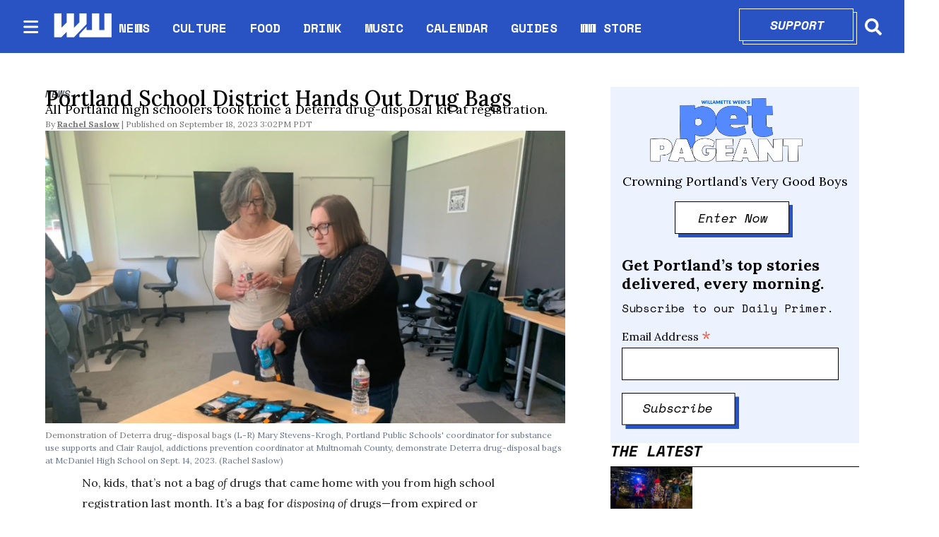

--- FILE ---
content_type: text/html; charset=utf-8
request_url: https://www.wweek.com/news/2023/09/18/portland-school-district-hands-out-drug-bags/
body_size: 32627
content:
<!DOCTYPE html><html lang="en" dir="ltr"><head><meta name="viewport" content="width=device-width, initial-scale=1"/><link rel="icon" type="image/x-icon" href="/pf/resources/favicon.ico?d=111"/><title>Portland School District Hands Out Drug Bags</title><meta property="og:title" content="Portland School District Hands Out Drug Bags"/><meta name="twitter:title" content="Portland School District Hands Out Drug Bags"/><meta property="og:image" content="https://www.wweek.com/resizer/v2/F3HXE74F4FDWRCU56N2H4UK2SQ.jpg?smart=true&amp;auth=7ccbeb3d91a194c882699b144d19d5395dc2e8680ef494743aededdd30248b97&amp;width=1200&amp;height=630"/><meta property="og:image:alt" content="(L-R) Mary Stevens-Krogh, Portland Public Schools&#x27; coordinator for substance use supports and Clair Raujol, addictions prevention coordinator at Multnomah County, demonstrate Deterra drug-disposal bags at McDaniel High School on Sept. 14, 2023."/><meta name="twitter:image" content="https://www.wweek.com/resizer/v2/F3HXE74F4FDWRCU56N2H4UK2SQ.jpg?smart=true&amp;auth=7ccbeb3d91a194c882699b144d19d5395dc2e8680ef494743aededdd30248b97&amp;width=1200&amp;height=630"/><meta name="twitter:image:alt" content="(L-R) Mary Stevens-Krogh, Portland Public Schools&#x27; coordinator for substance use supports and Clair Raujol, addictions prevention coordinator at Multnomah County, demonstrate Deterra drug-disposal bags at McDaniel High School on Sept. 14, 2023."/><meta property="og:type" content="article"/><meta name="robots" content="noarchive"/><meta name="canonicalUrl" property="canonicalUrl" content="https://www.wweek.com/news/2023/09/18/portland-school-district-hands-out-drug-bags/"/><meta name="description" property="description" content=""/><meta name="keywords" property="keywords" content=""/><meta name="og:description" property="og:description" content=""/><meta name="ogType" property="ogType" content="article"/><meta property="og:site_name" content="Willamette Week"/><meta property="og:url" content="https://www.wweek.com/news/2023/09/18/portland-school-district-hands-out-drug-bags/"/><meta name="twitter:site" content="@wweek"/><meta name="twitter:card" content="summary_large_image"/><link rel="canonical" href="https://www.wweek.com/news/2023/09/18/portland-school-district-hands-out-drug-bags/"/><link id="fusion-output-type-styles" rel="stylesheet" type="text/css" href="/pf/dist/components/output-types/default.css?d=111&amp;mxId=00000000"/><link id="fusion-template-styles" rel="stylesheet" type="text/css" href="/pf/dist/components/combinations/default.css?d=111&amp;mxId=00000000"/><link id="fusion-siteStyles-styles" rel="stylesheet" type="text/css" href="/pf/dist/css/wweek.css?d=111&amp;mxId=00000000"/><script type="application/javascript" id="polyfill-script">if(!Array.prototype.includes||!(window.Object && window.Object.assign)||!window.Promise||!window.Symbol||!window.fetch){document.write('<script type="application/javascript" src="/pf/dist/engine/polyfill.js?d=111&mxId=00000000" defer=""><\/script>')}</script><script id="fusion-engine-react-script" type="application/javascript" src="/pf/dist/engine/react.js?d=111&amp;mxId=00000000" defer=""></script><script id="fusion-engine-combinations-script" type="application/javascript" src="/pf/dist/components/combinations/default.js?d=111&amp;mxId=00000000" defer=""></script><script src="https://cdn.adapex.io/hb/aaw.wweek.js" async=""></script><style>body { writing-mode: horizontal-tb; }</style><script async="" src="https://cdnjs.cloudflare.com/polyfill/v3/polyfill.min.js?features=IntersectionObserver%2CElement.prototype.prepend%2CElement.prototype.remove%2CArray.prototype.find%2CArray.prototype.includes"></script><script src="https://cdn.broadstreetads.com/init-2.min.js"></script><script>broadstreet.loadNetworkJS(9333)</script><script type="text/javascript" src="https://adbundle.empowerlocal.co/bundle.js?publicationKey=wweek-com"></script><script async="" src="https://flux.broadstreet.ai/emit/9333.js"></script><script data-integration="inlineScripts">
    (function() {
      var _sf_async_config = window._sf_async_config = (window._sf_async_config || {});
      _sf_async_config.uid = 20209;
      _sf_async_config.domain = "wweek.com";
      _sf_async_config.useCanonical = true;
      _sf_async_config.useCanonicalDomain = true;
      _sf_async_config.sections = '';
      _sf_async_config.authors = '';
    })();
  ;
    var _comscore = _comscore || []; _comscore.push({ c1: "2", c2: "8030908" });
  ;
      window.dataLayer = window.dataLayer || [];
      function gtag(){dataLayer.push(arguments);}
      gtag('js', new Date());gtag('config', 'UA-593977-1');
  ;
    (function(w,d,s,l,i){
      w[l]=w[l]||[];w[l].push({'gtm.start': new Date().getTime(),event:'gtm.js'});
      var f=d.getElementsByTagName(s)[0],
      j=d.createElement(s),dl=l!='dataLayer'?'&l='+l:'';j.async=true;j.src=
      'https://www.googletagmanager.com/gtm.js?id='+i+dl;f.parentNode.insertBefore(j,f);
    })(window,document,'script','dataLayer','GTM-N5HNM6G');
  ;
    !function(f,b,e,v,n,t,s)
    {if(f.fbq)return;n=f.fbq=function(){n.callMethod?
    n.callMethod.apply(n,arguments):n.queue.push(arguments)};
    if(!f._fbq)f._fbq=n;n.push=n;n.loaded=!0;n.version='2.0';
    n.queue=[];t=b.createElement(e);t.async=!0;
    t.src=v;s=b.getElementsByTagName(e)[0];
    s.parentNode.insertBefore(t,s)}(window,document,'script',
    'https://connect.facebook.net/en_US/fbevents.js');
    fbq('init', '1955258371407056'); 
    fbq('track', 'PageView');
  ;
    window._qevents = window._qevents || [];
    (function() {
    var elem = document.createElement('script');
    elem.src = (document.location.protocol == "https:" ? "https://secure" : "http://edge") + ".quantserve.com/quant.js";
    elem.async = true;
    elem.type = "text/javascript";
    var scpt = document.getElementsByTagName('script')[0];
    scpt.parentNode.insertBefore(elem, scpt);
    })();
    window._qevents.push({
    qacct:"p-devwm660sKDlc",
    uid:"__INSERT_EMAIL_HERE__"
    });;
    window.OneSignal = window.OneSignal || [];
    OneSignal.push(function() {
      OneSignal.init({
        appId: "0b60e0f8-50fa-46c4-80f8-a72f5c71fcd5",
      });
    });
    ;window.isIE = !!window.MSInputMethodContext && !!document.documentMode;</script><script async="" data-integration="googleAnalyticsTag" src="https://www.googletagmanager.com/gtag/js?id=UA-593977-1"></script><script async="" data-integration="nativo-ad" src="https://s.ntv.io/serve/load.js"></script><script async="" data-integration="chartbeat" src="https://static.chartbeat.com/js/chartbeat.js"></script><script async="" data-integration="comscore" src="https://sb.scorecardresearch.com/beacon.js"></script><script src="https://cdn.onesignal.com/sdks/OneSignalSDK.js"></script><script src="https://cdn.confiant-integrations.net/OXb-Bzls3w_YlLycDHL-ipXNeks/gpt_and_prebid/config.js"></script>
<script>(window.BOOMR_mq=window.BOOMR_mq||[]).push(["addVar",{"rua.upush":"false","rua.cpush":"true","rua.upre":"false","rua.cpre":"true","rua.uprl":"false","rua.cprl":"false","rua.cprf":"false","rua.trans":"SJ-e106d04c-e186-496f-98dc-45f918e3a414","rua.cook":"false","rua.ims":"false","rua.ufprl":"false","rua.cfprl":"true","rua.isuxp":"false","rua.texp":"norulematch","rua.ceh":"false","rua.ueh":"false","rua.ieh.st":"0"}]);</script>
                              <script>!function(e){var n="https://s.go-mpulse.net/boomerang/";if("False"=="True")e.BOOMR_config=e.BOOMR_config||{},e.BOOMR_config.PageParams=e.BOOMR_config.PageParams||{},e.BOOMR_config.PageParams.pci=!0,n="https://s2.go-mpulse.net/boomerang/";if(window.BOOMR_API_key="5HPAZ-HXDD4-HHN3G-5P8GW-TAXKQ",function(){function e(){if(!o){var e=document.createElement("script");e.id="boomr-scr-as",e.src=window.BOOMR.url,e.async=!0,i.parentNode.appendChild(e),o=!0}}function t(e){o=!0;var n,t,a,r,d=document,O=window;if(window.BOOMR.snippetMethod=e?"if":"i",t=function(e,n){var t=d.createElement("script");t.id=n||"boomr-if-as",t.src=window.BOOMR.url,BOOMR_lstart=(new Date).getTime(),e=e||d.body,e.appendChild(t)},!window.addEventListener&&window.attachEvent&&navigator.userAgent.match(/MSIE [67]\./))return window.BOOMR.snippetMethod="s",void t(i.parentNode,"boomr-async");a=document.createElement("IFRAME"),a.src="about:blank",a.title="",a.role="presentation",a.loading="eager",r=(a.frameElement||a).style,r.width=0,r.height=0,r.border=0,r.display="none",i.parentNode.appendChild(a);try{O=a.contentWindow,d=O.document.open()}catch(_){n=document.domain,a.src="javascript:var d=document.open();d.domain='"+n+"';void(0);",O=a.contentWindow,d=O.document.open()}if(n)d._boomrl=function(){this.domain=n,t()},d.write("<bo"+"dy onload='document._boomrl();'>");else if(O._boomrl=function(){t()},O.addEventListener)O.addEventListener("load",O._boomrl,!1);else if(O.attachEvent)O.attachEvent("onload",O._boomrl);d.close()}function a(e){window.BOOMR_onload=e&&e.timeStamp||(new Date).getTime()}if(!window.BOOMR||!window.BOOMR.version&&!window.BOOMR.snippetExecuted){window.BOOMR=window.BOOMR||{},window.BOOMR.snippetStart=(new Date).getTime(),window.BOOMR.snippetExecuted=!0,window.BOOMR.snippetVersion=12,window.BOOMR.url=n+"5HPAZ-HXDD4-HHN3G-5P8GW-TAXKQ";var i=document.currentScript||document.getElementsByTagName("script")[0],o=!1,r=document.createElement("link");if(r.relList&&"function"==typeof r.relList.supports&&r.relList.supports("preload")&&"as"in r)window.BOOMR.snippetMethod="p",r.href=window.BOOMR.url,r.rel="preload",r.as="script",r.addEventListener("load",e),r.addEventListener("error",function(){t(!0)}),setTimeout(function(){if(!o)t(!0)},3e3),BOOMR_lstart=(new Date).getTime(),i.parentNode.appendChild(r);else t(!1);if(window.addEventListener)window.addEventListener("load",a,!1);else if(window.attachEvent)window.attachEvent("onload",a)}}(),"".length>0)if(e&&"performance"in e&&e.performance&&"function"==typeof e.performance.setResourceTimingBufferSize)e.performance.setResourceTimingBufferSize();!function(){if(BOOMR=e.BOOMR||{},BOOMR.plugins=BOOMR.plugins||{},!BOOMR.plugins.AK){var n="true"=="true"?1:0,t="",a="clpjg6ixzcojo2l5b57q-f-f2f1b52b7-clientnsv4-s.akamaihd.net",i="false"=="true"?2:1,o={"ak.v":"39","ak.cp":"527289","ak.ai":parseInt("653832",10),"ak.ol":"0","ak.cr":10,"ak.ipv":4,"ak.proto":"h2","ak.rid":"7385bda5","ak.r":44268,"ak.a2":n,"ak.m":"dscr","ak.n":"ff","ak.bpcip":"18.222.147.0","ak.cport":50410,"ak.gh":"23.192.164.143","ak.quicv":"","ak.tlsv":"tls1.3","ak.0rtt":"","ak.0rtt.ed":"","ak.csrc":"-","ak.acc":"","ak.t":"1769803647","ak.ak":"hOBiQwZUYzCg5VSAfCLimQ==woIYRMZHNyz664BpFphXW1Aia8x3ARoVAU/JRQj+yRYsSl80LdOF/seNf2M4lXlpxtjavFVmkFYil7/+ghGxTe6JanBEdgZjXbpEHw/ngBtRKcMBlBftTKFxsABbpbzX4fuW1q9CB0CEVdiGDnVAmh7SHWKYdcBz43UVMA9UHuy3uvc2bk6sF12t0SxaDZ588ZIiGsHY/1bRO4mr/lX5qni2ciEtu1uinI3HsqYGU7JyzlR6HfzCynsLJC/kj3KDUVADkx2mprn0MIaltoXJxI7ITt7o4cXahnpHEe+uRrAK69qeb93rdSaZWJ9H4KseScsEdTevyLQL3sU0htk6Z/eUNNJsfpZg41xcDG8Vbw7myKBd5d1AZg1T8S6GIoJUyzx5iRFeF5aTzqJMXp3EEmNU66T8EkGo2RXNIZ3Gv3o=","ak.pv":"27","ak.dpoabenc":"","ak.tf":i};if(""!==t)o["ak.ruds"]=t;var r={i:!1,av:function(n){var t="http.initiator";if(n&&(!n[t]||"spa_hard"===n[t]))o["ak.feo"]=void 0!==e.aFeoApplied?1:0,BOOMR.addVar(o)},rv:function(){var e=["ak.bpcip","ak.cport","ak.cr","ak.csrc","ak.gh","ak.ipv","ak.m","ak.n","ak.ol","ak.proto","ak.quicv","ak.tlsv","ak.0rtt","ak.0rtt.ed","ak.r","ak.acc","ak.t","ak.tf"];BOOMR.removeVar(e)}};BOOMR.plugins.AK={akVars:o,akDNSPreFetchDomain:a,init:function(){if(!r.i){var e=BOOMR.subscribe;e("before_beacon",r.av,null,null),e("onbeacon",r.rv,null,null),r.i=!0}return this},is_complete:function(){return!0}}}}()}(window);</script></head><body><noscript data-integration="comscore"><img alt="comscore" src="https://sb.scorecardresearch.com/p?c1=2&amp;c2=8030908&amp;cv=2.0&amp;cj=1"/></noscript><noscript><iframe title="gtm" src="https://www.googletagmanager.com/ns.html?id=GTM-N5HNM6G" height="0" width="0" style="display:none;visibility:hidden"></iframe></noscript><noscript><img height="1" width="1" src="https://www.facebook.com/tr?id=1955258371407056&amp;ev=PageView
&amp;noscript=1"/></noscript><noscript><div style="display:none"><img src="//pixel.quantserve.com/pixel/p-devwm660sKDlc.gif" border="0" height="1" width="1" alt="Quantcast"/></div></noscript><a class="skip-main" href="#main">Skip to main content</a><div id="fusion-app" class="b-application"><div class="b-right-rail"><header class="c-stack b-right-rail__navigation" data-style-direction="vertical" data-style-justification="start" data-style-alignment="unset" data-style-inline="false" data-style-wrap="nowrap"><nav id="main-nav" class="b-header-nav-chain " aria-label="Sections Menu"><div class="b-header-nav-chain__top-layout"><div class="b-header-nav-chain__nav-left"><div class="nav-components--mobile"><button class="c-button c-button--small c-button--secondary-reverse header-nav-sections-button" type="button"><svg class="c-icon" width="48" height="48" xmlns="http://www.w3.org/2000/svg" viewBox="0 0 512 512" fill="currentColor" aria-hidden="true" focusable="false"><path d="M25 96C25 78.33 39.33 64 57 64H441C458.7 64 473 78.33 473 96C473 113.7 458.7 128 441 128H57C39.33 128 25 113.7 25 96ZM25 256C25 238.3 39.33 224 57 224H441C458.7 224 473 238.3 473 256C473 273.7 458.7 288 441 288H57C39.33 288 25 273.7 25 256ZM441 448H57C39.33 448 25 433.7 25 416C25 398.3 39.33 384 57 384H441C458.7 384 473 398.3 473 416C473 433.7 458.7 448 441 448Z"></path></svg></button></div><div class="nav-components--desktop"><button class="c-button c-button--small c-button--secondary-reverse header-nav-sections-button" type="button"><svg class="c-icon" width="48" height="48" xmlns="http://www.w3.org/2000/svg" viewBox="0 0 512 512" fill="currentColor" aria-hidden="true" focusable="false"><path d="M25 96C25 78.33 39.33 64 57 64H441C458.7 64 473 78.33 473 96C473 113.7 458.7 128 441 128H57C39.33 128 25 113.7 25 96ZM25 256C25 238.3 39.33 224 57 224H441C458.7 224 473 238.3 473 256C473 273.7 458.7 288 441 288H57C39.33 288 25 273.7 25 256ZM441 448H57C39.33 448 25 433.7 25 416C25 398.3 39.33 384 57 384H441C458.7 384 473 398.3 473 416C473 433.7 458.7 448 441 448Z"></path></svg></button></div></div><a title="Willamette Week" class="c-link b-header-nav-chain__logo  nav-logo-hidden " href="/" aria-hidden="true" tabindex="-1"><img src="https://static.themebuilder.aws.arc.pub/wweek/1749159829189.png" alt="Willamette Week" data-chromatic="ignore"/></a><nav aria-label="Top Links" class="c-stack b-header-nav-chain__links-list" data-style-direction="horizontal" data-style-justification="start" data-style-alignment="center" data-style-inline="false" data-style-wrap="wrap"><span class="b-header-nav-chain__links-list-item"><a class="c-link" href="/news">NEWS</a></span><span class="b-header-nav-chain__links-list-item"><span class="c-separator"></span><a class="c-link" href="/culture">CULTURE</a></span><span class="b-header-nav-chain__links-list-item"><span class="c-separator"></span><a class="c-link" href="/food">FOOD</a></span><span class="b-header-nav-chain__links-list-item"><span class="c-separator"></span><a class="c-link" href="/drink">DRINK</a></span><span class="b-header-nav-chain__links-list-item"><span class="c-separator"></span><a class="c-link" href="/music">MUSIC</a></span><span class="b-header-nav-chain__links-list-item"><span class="c-separator"></span><a class="c-link" href="https://www.wweek.com/getbusy/calendar/events/" rel="noreferrer" target="_blank">CALENDAR<span class="visually-hidden">Opens in new window</span></a></span><span class="b-header-nav-chain__links-list-item"><span class="c-separator"></span><a class="c-link" href="/guides">GUIDES</a></span><span class="b-header-nav-chain__links-list-item"><span class="c-separator"></span><a class="c-link" href="https://store.wweek.com/" rel="noreferrer" target="_blank">WW STORE<span class="visually-hidden">Opens in new window</span></a></span></nav><div class="b-header-nav-chain__nav-right"><div class="nav-components--mobile"><div class="b-header-nav-chain__support-button"><div class="button-with-shadow primary width1"><div class="shadow"> </div><div class="overlay"><a aria-label="Support" class="c-link inner-button" href="https://wweek.app.neoncrm.com/forms/support?utm_source=website&amp;utm_medium=supportbutton" rel="noreferrer" target="_blank">Support<span class="visually-hidden">Opens in new window</span></a></div></div></div><div class="nav-search nav-search-right"><div class="gsc-generic-box "><div class="gcse-searchbox-only" data-resultsurl="https://wweek.com/search/"></div></div><button iconType="search" aria-label="Search" class="c-button c-button--small c-button--secondary-reverse" type="button"><span class="visually-hidden">Search</span><span><svg class="c-icon" width="24" height="24" xmlns="http://www.w3.org/2000/svg" viewBox="0 0 512 512" fill="currentColor" aria-hidden="true" focusable="false"><path d="M505 442.7L405.3 343c-4.5-4.5-10.6-7-17-7H372c27.6-35.3 44-79.7 44-128C416 93.1 322.9 0 208 0S0 93.1 0 208s93.1 208 208 208c48.3 0 92.7-16.4 128-44v16.3c0 6.4 2.5 12.5 7 17l99.7 99.7c9.4 9.4 24.6 9.4 33.9 0l28.3-28.3c9.4-9.4 9.4-24.6.1-34zM208 336c-70.7 0-128-57.2-128-128 0-70.7 57.2-128 128-128 70.7 0 128 57.2 128 128 0 70.7-57.2 128-128 128z"></path></svg></span></button></div></div><div class="nav-components--desktop"><div class="b-header-nav-chain__support-button"><div class="button-with-shadow primary width1"><div class="shadow"> </div><div class="overlay"><a aria-label="Support" class="c-link inner-button" href="https://wweek.app.neoncrm.com/forms/support?utm_source=website&amp;utm_medium=supportbutton" rel="noreferrer" target="_blank">Support<span class="visually-hidden">Opens in new window</span></a></div></div></div><div class="nav-search nav-search-right"><div class="gsc-generic-box "><div class="gcse-searchbox-only" data-resultsurl="https://wweek.com/search/"></div></div><button iconType="search" aria-label="Search" class="c-button c-button--small c-button--secondary-reverse" type="button"><span class="visually-hidden">Search</span><span><svg class="c-icon" width="24" height="24" xmlns="http://www.w3.org/2000/svg" viewBox="0 0 512 512" fill="currentColor" aria-hidden="true" focusable="false"><path d="M505 442.7L405.3 343c-4.5-4.5-10.6-7-17-7H372c27.6-35.3 44-79.7 44-128C416 93.1 322.9 0 208 0S0 93.1 0 208s93.1 208 208 208c48.3 0 92.7-16.4 128-44v16.3c0 6.4 2.5 12.5 7 17l99.7 99.7c9.4 9.4 24.6 9.4 33.9 0l28.3-28.3c9.4-9.4 9.4-24.6.1-34zM208 336c-70.7 0-128-57.2-128-128 0-70.7 57.2-128 128-128 70.7 0 128 57.2 128 128 0 70.7-57.2 128-128 128z"></path></svg></span></button></div></div></div></div><div id="flyout-overlay" class="c-stack b-header-nav-chain__flyout-overlay closed" data-style-direction="vertical" data-style-justification="start" data-style-alignment="unset" data-style-inline="false" data-style-wrap="nowrap"><div><div class="c-stack b-header-nav-chain__flyout-nav-wrapper closed" data-style-direction="vertical" data-style-justification="start" data-style-alignment="unset" data-style-inline="false" data-style-wrap="nowrap"><div class="nav-menu"><div class="c-stack nav-components--mobile" data-style-direction="vertical" data-style-justification="start" data-style-alignment="unset" data-style-inline="false" data-style-wrap="nowrap"></div><div class="c-stack nav-components--desktop" data-style-direction="vertical" data-style-justification="start" data-style-alignment="unset" data-style-inline="false" data-style-wrap="nowrap"></div></div><ul class="c-stack b-header-nav-chain__flyout-nav" data-style-direction="vertical" data-style-justification="start" data-style-alignment="unset" data-style-inline="false" data-style-wrap="nowrap"><li class="section-item"><div class="c-stack b-header-nav-chain__subsection-anchor subsection-anchor " data-style-direction="horizontal" data-style-justification="start" data-style-alignment="center" data-style-inline="false" data-style-wrap="nowrap"><a class="c-link" href="/news">NEWS</a><button aria-expanded="false" aria-controls="header_sub_section_news" class="c-button c-button--medium c-button--default submenu-caret" type="button"><span><svg class="c-icon" width="20" height="20" xmlns="http://www.w3.org/2000/svg" viewBox="0 0 512 512" fill="currentColor" aria-hidden="true" focusable="false"><path d="M256 416C247.812 416 239.62 412.875 233.38 406.625L41.38 214.625C28.88 202.125 28.88 181.875 41.38 169.375C53.88 156.875 74.13 156.875 86.63 169.375L256 338.8L425.4 169.4C437.9 156.9 458.15 156.9 470.65 169.4C483.15 181.9 483.15 202.15 470.65 214.65L278.65 406.65C272.4 412.9 264.2 416 256 416Z"></path></svg></span></button></div><div class="b-header-nav-chain__subsection-container "><ul class="b-header-nav-chain__subsection-menu" id="header_sub_section_news"><li class="subsection-item"><a class="c-link" href="/news/city" aria-hidden="true" tabindex="-1">City</a></li><li class="subsection-item"><a class="c-link" href="/news/county" aria-hidden="true" tabindex="-1">County</a></li><li class="subsection-item"><a class="c-link" href="/news/state" aria-hidden="true" tabindex="-1">State</a></li><li class="subsection-item"><a class="c-link" href="/news/health" aria-hidden="true" tabindex="-1">Health</a></li><li class="subsection-item"><a class="c-link" href="/news/schools" aria-hidden="true" tabindex="-1">Schools</a></li><li class="subsection-item"><a class="c-link" href="/news/dr-know" aria-hidden="true" tabindex="-1">Dr. Know</a></li></ul></div></li><li class="section-item"><div class="c-stack b-header-nav-chain__subsection-anchor subsection-anchor " data-style-direction="horizontal" data-style-justification="start" data-style-alignment="center" data-style-inline="false" data-style-wrap="nowrap"><a class="c-link" href="/culture">CULTURE</a><button aria-expanded="false" aria-controls="header_sub_section_culture" class="c-button c-button--medium c-button--default submenu-caret" type="button"><span><svg class="c-icon" width="20" height="20" xmlns="http://www.w3.org/2000/svg" viewBox="0 0 512 512" fill="currentColor" aria-hidden="true" focusable="false"><path d="M256 416C247.812 416 239.62 412.875 233.38 406.625L41.38 214.625C28.88 202.125 28.88 181.875 41.38 169.375C53.88 156.875 74.13 156.875 86.63 169.375L256 338.8L425.4 169.4C437.9 156.9 458.15 156.9 470.65 169.4C483.15 181.9 483.15 202.15 470.65 214.65L278.65 406.65C272.4 412.9 264.2 416 256 416Z"></path></svg></span></button></div><div class="b-header-nav-chain__subsection-container "><ul class="b-header-nav-chain__subsection-menu" id="header_sub_section_culture"><li class="subsection-item"><a class="c-link" href="/movies" aria-hidden="true" tabindex="-1">Movies</a></li><li class="subsection-item"><a class="c-link" href="/arts" aria-hidden="true" tabindex="-1">Arts</a></li><li class="subsection-item"><a class="c-link" href="/performance" aria-hidden="true" tabindex="-1">Performance</a></li><li class="subsection-item"><a class="c-link" href="/arts/books" aria-hidden="true" tabindex="-1">Books</a></li><li class="subsection-item"><a class="c-link" href="/potlander" aria-hidden="true" tabindex="-1">Potlander</a></li></ul></div></li><li class="section-item"><a class="c-link" href="/food">FOOD</a></li><li class="section-item"><a class="c-link" href="/drink">DRINK</a></li><li class="section-item"><a class="c-link" href="/music">MUSIC</a></li><li class="section-item"><a class="c-link" href="link-M3MVJZPW4JBDRMO74TZQGA5ISY"></a></li><li class="section-item"><a class="c-link" href="/guides">GUIDES</a></li><li class="section-item"><a class="c-link" href="link-67IFG2G54FD6HMM3KWFQIGWZGI"></a></li><li class="section-item"><a class="c-link" href="link-3BP53IMFBBCXVJ42E2FM2SAKOA"></a></li><li class="section-menu--bottom-placeholder"></li></ul></div></div></div></nav></header><section role="main" id="main" tabindex="-1" class="b-right-rail__main"><div class="c-stack b-right-rail__full-width-1" data-style-direction="vertical" data-style-justification="start" data-style-alignment="unset" data-style-inline="false" data-style-wrap="nowrap"><div id="fusion-static-enter:html-block-f0fD5ixLXiqv3S8" style="display:none" data-fusion-component="html-block-f0fD5ixLXiqv3S8"></div><div><broadstreet-zone zone-id='169549' ></broadstreet-zone></div><div id="fusion-static-exit:html-block-f0fD5ixLXiqv3S8" style="display:none" data-fusion-component="html-block-f0fD5ixLXiqv3S8"></div></div><div class="c-grid b-right-rail__rail-container"><div class="c-stack b-right-rail__main-interior-item" data-style-direction="vertical" data-style-justification="start" data-style-alignment="unset" data-style-inline="false" data-style-wrap="nowrap"><a class="c-overline b-overline" href="/news/">NEWS</a><h1 class="b-headline">Portland School District Hands Out Drug Bags</h1><h2 class="c-heading b-subheadline">All Portland high schoolers took home a Deterra drug-disposal kit at registration.</h2><div class="b-byline-with-date"><div class="c-attribution b-byline-with-date-byline"><span class="b-byline-with-date__by">By</span> <span class="b-byline-with-date__names"><a class="c-link" href="/author/rachel-saslow/">Rachel Saslow</a></span></div><time as="time" class="c-date b-byline-with-date-date" dateTime="2023-09-18T22:02:43.56Z">September 18, 2023 3:02PM PDT</time></div><div class="b-lead-art"><figure class="c-media-item"><div class="b-lead-art__image-wrapper"><img data-chromatic="ignore" alt="" class="c-image" loading="eager" src="https://www.wweek.com/resizer/v2/F3HXE74F4FDWRCU56N2H4UK2SQ.jpg?smart=true&amp;auth=7ccbeb3d91a194c882699b144d19d5395dc2e8680ef494743aededdd30248b97&amp;width=1024&amp;height=576" srcSet="https://www.wweek.com/resizer/v2/F3HXE74F4FDWRCU56N2H4UK2SQ.jpg?smart=true&amp;auth=7ccbeb3d91a194c882699b144d19d5395dc2e8680ef494743aededdd30248b97&amp;width=800&amp;height=450 800w, https://www.wweek.com/resizer/v2/F3HXE74F4FDWRCU56N2H4UK2SQ.jpg?smart=true&amp;auth=7ccbeb3d91a194c882699b144d19d5395dc2e8680ef494743aededdd30248b97&amp;width=1600&amp;height=900 1600w" width="1024" height="576"/></div><figcaption class="c-media-item__fig-caption"><span class="c-media-item__title">Demonstration of Deterra drug-disposal bags </span><span class="c-media-item__caption">(L-R) Mary Stevens-Krogh, Portland Public Schools' coordinator for substance use supports and Clair Raujol, addictions prevention coordinator at Multnomah County, demonstrate Deterra drug-disposal bags at McDaniel High School on Sept. 14, 2023. </span><span class="c-media-item__credit">(Rachel Saslow) </span></figcaption></figure></div><article class="b-article-body custom"><p class="c-paragraph">No, kids, that’s not a bag <i>of</i> drugs that came home with you from high school registration last month. It’s a bag for <i>disposing of</i> drugs—from expired or unneeded prescriptions to illegal substances of all kinds.</p><p class="c-paragraph">“So often kids start misusing substances by getting into the medicine cabinet at home,” says Mary Stevens-Krogh, Portland Public Schools’ coordinator of substance use supports. “We’re really excited to be able to do something systemwide and not just at one or two schools.”</p><p class="c-paragraph">The school district has handed out 14,000 Deterra drug-disposal kits to students. The 8-inch bags contain a carbon mixture that, when mixed with water, can destroy up to 45 pills, 6 ounces of liquid or six patches. Weed gummies, fentanyl, meth, coke—all can go into the bag (just no needles). The whole kit should then go into the trash can.</p><div id="fusion-static-enter:html-block-f0fFsJJApdG78II" style="display:none" data-fusion-component="html-block-f0fFsJJApdG78II"></div><div><broadstreet-zone zone-id='169550' ></broadstreet-zone></div><div id="fusion-static-exit:html-block-f0fFsJJApdG78II" style="display:none" data-fusion-component="html-block-f0fFsJJApdG78II"></div><p class="c-paragraph">Multnomah County, which provided the bags, is trying to get them into as many households as possible, according to Clair Raujol, the county’s addictions prevention coordinator. As an added benefit, the kits provide a natural conversation starter for parents. A QR code on the front links to the website for Big Village PDX, a coalition that aims to reduce substance abuse among youth. Big Village has instructions for using Deterra bags in six languages, among other resources.</p><p class="c-paragraph">“Talking about drug use is a hard topic,” Raujol says. “Sometimes it can be difficult or scary or challenging for families to know what is the right thing to say. Big Village is about empowering families to have those conversations as a prevention strategy for addressing misuse.”</p><p class="c-paragraph">After pouring water into the pouch, though, families should triple-check the seal. At a media demonstration at McDaniel High School last week, the seal came undone and a mixture of water, carbon and expired baby aspirin spilled onto the floor.</p><div id="fusion-static-enter:html-block-f0f4sSS60cJYa3P" style="display:none" data-fusion-component="html-block-f0f4sSS60cJYa3P"></div><div><style>#placement_523914_0_i{width:100%;margin:0 auto;}</style><script type="text/javascript">var rnd = window.rnd || Math.floor(Math.random()*10e6);var pid523914 = window.pid523914 || rnd;var plc523914 = window.plc523914 || 0;var abkw = window.abkw || '';var absrc = 'https://ads.empowerlocal.co/adserve/;ID=181918;size=0x0;setID=523914;type=js;sw='+screen.width+';sh='+screen.height+';spr='+window.devicePixelRatio+';kw='+abkw+';pid='+pid523914+';place='+(plc523914++)+';rnd='+rnd+';click=CLICK_MACRO_PLACEHOLDER';var _absrc = absrc.split("type=js"); absrc = _absrc[0] + 'type=js;referrer=' + encodeURIComponent(document.location.href) + _absrc[1];document.write('<scr'+'ipt src="'+absrc+'" type="text/javascript"></'+'script>');</script></div><div id="fusion-static-exit:html-block-f0f4sSS60cJYa3P" style="display:none" data-fusion-component="html-block-f0f4sSS60cJYa3P"></div><p class="c-paragraph">“Whoops, don’t do that,” Raujol said, as the presenters scrambled for paper towels. The pouch is plant-based and the contents are non-toxic (except the drugs, of course, until they are deactivated).</p><p class="c-paragraph">According to <a href="https://www.cdc.gov/drugoverdose/rxrate-maps/index.html" target="_blank">the Centers for Disease Control and Prevention</a>, more than 142 million opioid prescriptions were filled in 2020. But up to 70% of opioids prescribed for post-surgical use are left over and unused, Big Village says.</p><p class="c-paragraph">Flushing potent drugs down a toilet or sink—while <a href="https://www.fda.gov/drugs/disposal-unused-medicines-what-you-should-know/drug-disposal-fdas-flush-list-certain-medicines" target="_blank">necessary in some circumstances</a>, according to the U.S. Food &amp; Drug Administration—can contaminate the water supply.</p><p class="c-paragraph">Another option for safe drug disposal is the next <a href="https://www.deadiversion.usdoj.gov/drug_disposal/takeback/" target="_blank">National Prescription Drug Take Back Day</a> on Oct. 28.</p></article><div class="c-stack b-author-bio" data-style-direction="vertical" data-style-justification="start" data-style-alignment="unset" data-style-inline="false" data-style-wrap="nowrap"><div class="c-stack b-author-bio__author" data-style-direction="horizontal" data-style-justification="start" data-style-alignment="unset" data-style-inline="false" data-style-wrap="nowrap"><img data-chromatic="ignore" alt="Rachel Saslow" class="c-image" loading="lazy" src="https://www.wweek.com/resizer/v2/https%3A%2F%2Fs3.amazonaws.com%2Farc-authors%2Fwweek%2F718c908f-e363-47f2-9ac7-c19d9389e97f.png?smart=true&amp;auth=d9eb8de99f4db76a49200fa8b7eb33766d47a5f466f2132ef8ca1348ee608d90&amp;width=100&amp;height=100" srcSet="https://www.wweek.com/resizer/v2/https%3A%2F%2Fs3.amazonaws.com%2Farc-authors%2Fwweek%2F718c908f-e363-47f2-9ac7-c19d9389e97f.png?smart=true&amp;auth=d9eb8de99f4db76a49200fa8b7eb33766d47a5f466f2132ef8ca1348ee608d90&amp;width=100&amp;height=100 100w, https://www.wweek.com/resizer/v2/https%3A%2F%2Fs3.amazonaws.com%2Farc-authors%2Fwweek%2F718c908f-e363-47f2-9ac7-c19d9389e97f.png?smart=true&amp;auth=d9eb8de99f4db76a49200fa8b7eb33766d47a5f466f2132ef8ca1348ee608d90&amp;width=200&amp;height=200 200w, https://www.wweek.com/resizer/v2/https%3A%2F%2Fs3.amazonaws.com%2Farc-authors%2Fwweek%2F718c908f-e363-47f2-9ac7-c19d9389e97f.png?smart=true&amp;auth=d9eb8de99f4db76a49200fa8b7eb33766d47a5f466f2132ef8ca1348ee608d90&amp;width=400&amp;height=400 400w" width="100" height="100"/><div><div class="b-author-bio__byline-wrapper"><a class="c-link b-author-bio__author-name-link" href="/author/rachel-saslow/"><h2 class="c-heading b-author-bio__author-name">Rachel Saslow</h2></a><div class="b-author-bio__social-link-wrapper"><span class="b-author-bio__separator"> | </span><a aria-label="Send an email to Rachel Saslow" class="c-link b-author-bio__social-link" href="mailto:rsaslow@wweek.com" rel="noreferrer" target="_blank">rsaslow@wweek.com<span class="visually-hidden">Opens in new window</span></a></div></div><p class="c-paragraph b-author-bio__author-description">Rachel Saslow is an arts and culture reporter. Before joining WW, she wrote the Arts Beat column for The Washington Post. She is always down for karaoke night.</p></div></div></div><div class="b-text-button-cta"><p class="c-paragraph">Willamette Week’s reporting has concrete impacts that change laws, force action from civic leaders, and drive compromised politicians from public office.</p><p class="c-paragraph"><strong>Support WW</strong></p><div class="button-with-shadow primary width1"><div class="shadow"> </div><div class="overlay"><a aria-label="Support" class="c-link inner-button" href="https://wweek.app.neoncrm.com/forms/support?utm_source=article&amp;utm_medium=footer" rel="noreferrer" target="_blank">Support<span class="visually-hidden">Opens in new window</span></a></div></div></div><div id="fusion-static-enter:html-block-f0fnorneGpZP3RU" style="display:none" data-fusion-component="html-block-f0fnorneGpZP3RU"></div><div><!-- el_wweek_localsavings [javascript] -->
<style>#placement_621480_0_i{width:100%;margin:0 auto;}</style>
<script type="text/javascript">
var rnd = window.rnd || Math.floor(Math.random()*10e6);
var pid621480 = window.pid621480 || rnd;
var plc621480 = window.plc621480 || 0;
var abkw = window.abkw || '';
var absrc = 'https://ads.empowerlocal.co/adserve/;ID=181918;size=0x0;setID=621480;type=js;sw='+screen.width+';sh='+screen.height+';spr='+window.devicePixelRatio+';kw='+abkw+';pid='+pid621480+';place='+(plc621480++)+';rnd='+rnd+';click=CLICK_MACRO_PLACEHOLDER';
document.write('<scr'+'ipt src="'+absrc+'" type="text/javascript"></scr'+'ipt>');
</script></div><div id="fusion-static-exit:html-block-f0fnorneGpZP3RU" style="display:none" data-fusion-component="html-block-f0fnorneGpZP3RU"></div><div id="fusion-static-enter:html-block-f0fGeEutfGc644x" style="display:none" data-fusion-component="html-block-f0fGeEutfGc644x"></div><div><div id="rc-widget-723ed2" data-rc-widget data-widget-host="habitat" data-endpoint="//trends.revcontent.com" data-widget-id="277717"></div>
<script type="text/javascript" src="https://assets.revcontent.com/master/delivery.js" defer="defer"></script></div><div id="fusion-static-exit:html-block-f0fGeEutfGc644x" style="display:none" data-fusion-component="html-block-f0fGeEutfGc644x"></div><div id="fusion-static-enter:html-block-f0fMx2yZnBQQ6L6" style="display:none" data-fusion-component="html-block-f0fMx2yZnBQQ6L6"></div><div><style>#placement_523916_0_i{width:100%;margin:0 auto;}</style><script type="text/javascript">var rnd = window.rnd || Math.floor(Math.random()*10e6);var pid523916 = window.pid523916 || rnd;var plc523916 = window.plc523916 || 0;var abkw = window.abkw || '';var absrc = 'https://ads.empowerlocal.co/adserve/;ID=181918;size=0x0;setID=523916;type=js;sw='+screen.width+';sh='+screen.height+';spr='+window.devicePixelRatio+';kw='+abkw+';pid='+pid523916+';place='+(plc523916++)+';rnd='+rnd+';click=CLICK_MACRO_PLACEHOLDER';var _absrc = absrc.split("type=js"); absrc = _absrc[0] + 'type=js;referrer=' + encodeURIComponent(document.location.href) + _absrc[1];document.write('<scr'+'ipt src="'+absrc+'" type="text/javascript"></'+'script>');</script></div><div id="fusion-static-exit:html-block-f0fMx2yZnBQQ6L6" style="display:none" data-fusion-component="html-block-f0fMx2yZnBQQ6L6"></div><div id="fusion-static-enter:html-block-f0fWHgwIpf0S6Sn" style="display:none" data-fusion-component="html-block-f0fWHgwIpf0S6Sn"></div><div><div id="disqus_thread"></div>
<script>
    /**
    *  RECOMMENDED CONFIGURATION VARIABLES: EDIT AND UNCOMMENT THE SECTION BELOW TO INSERT DYNAMIC VALUES FROM YOUR PLATFORM OR CMS.
    *  LEARN WHY DEFINING THESE VARIABLES IS IMPORTANT: https://disqus.com/admin/universalcode/#configuration-variables    */
    /*
    var disqus_config = function () {
    this.page.url = PAGE_URL;  // Replace PAGE_URL with your page's canonical URL variable
    this.page.identifier = PAGE_IDENTIFIER; // Replace PAGE_IDENTIFIER with your page's unique identifier variable
    };
    */
    (function() { // DON'T EDIT BELOW THIS LINE
    var d = document, s = d.createElement('script');
    s.src = 'https://willametteweek.disqus.com/embed.js';
    s.setAttribute('data-timestamp', +new Date());
    (d.head || d.body).appendChild(s);
    })();
</script>
<noscript>Please enable JavaScript to view the <a href="https://disqus.com/?ref_noscript">comments powered by Disqus.</a></noscript></div><div id="fusion-static-exit:html-block-f0fWHgwIpf0S6Sn" style="display:none" data-fusion-component="html-block-f0fWHgwIpf0S6Sn"></div></div><aside class="c-stack b-right-rail__main-right-rail" data-style-direction="vertical" data-style-justification="start" data-style-alignment="unset" data-style-inline="false" data-style-wrap="nowrap"><div class="b-marketing-disruptor default"><figure><img src="https://cloudfront-us-east-1.images.arcpublishing.com/wweek/BX4R3TXHURFDPHHFNFO4N4SLIM.png"/></figure><p class="c-paragraph">Crowning Portland’s Very Good Boys</p><div class="button-with-shadow secondary width1"><div class="shadow"> </div><div class="overlay"><a aria-label="Enter Now" class="c-link inner-button" href="https://pets.wweek.com/" rel="noreferrer" target="_blank">Enter Now<span class="visually-hidden">Opens in new window</span></a></div></div></div><div class="b-newsletter-signup"><h1 class="c-heading">Get Portland’s top stories delivered, every morning. </h1><p class="c-paragraph">Subscribe to our Daily Primer.</p><div id="fusion-static-enter:html-block-f0fHanMLO1MK3K1" style="display:none" data-fusion-component="html-block-f0fHanMLO1MK3K1"></div><div><div id="mc_embed_shell">
      <link href="//cdn-images.mailchimp.com/embedcode/classic-061523.css" rel="stylesheet" type="text/css">
  <style type="text/css">
        #mc_embed_signup{background:#fff; false;clear:left; font:14px Helvetica,Arial,sans-serif; width: 600px;}
        /* Add your own Mailchimp form style overrides in your site stylesheet or in this style block.
           We recommend moving this block and the preceding CSS link to the HEAD of your HTML file. */
</style>
<div id="mc_embed_signup">
    <form action="https://wweek.us7.list-manage.com/subscribe/post?u=24cb0bbc351d3705dc61ed22a&amp;id=f8a5dbc1ee&amp;f_id=00cdc0e1f0" method="post" id="mc-embedded-subscribe-form" name="mc-embedded-subscribe-form" class="validate" target="_blank">
        <div id="mc_embed_signup_scroll"><h2></h2>
            <div class="indicates-required"><span class="asterisk">*</span> indicates required</div>
            <div class="mc-field-group"><label for="mce-EMAIL">Email Address <span class="asterisk">*</span></label><input type="email" name="EMAIL" class="required email" id="mce-EMAIL" required="" value=""></div>
<div hidden=""><input type="hidden" name="tags" value="732"></div>
        <div id="mce-responses" class="clear">
            <div class="response" id="mce-error-response" style="display: none;"></div>
            <div class="response" id="mce-success-response" style="display: none;"></div>
        </div><div aria-hidden="true" style="position: absolute; left: -5000px;"><input type="text" name="b_24cb0bbc351d3705dc61ed22a_f8a5dbc1ee" tabindex="-1" value=""></div><div class="clear"><input type="submit" name="subscribe" id="mc-embedded-subscribe" class="button" value="Subscribe"></div>
    </div>
</form>
</div>
<script type="text/javascript" src="//s3.amazonaws.com/downloads.mailchimp.com/js/mc-validate.js"></script><script type="text/javascript">(function($) {window.fnames = new Array(); window.ftypes = new Array();fnames[0]='EMAIL';ftypes[0]='email';fnames[1]='FNAME';ftypes[1]='text';fnames[2]='LNAME';ftypes[2]='text';fnames[3]='MMERGE3';ftypes[3]='text';fnames[4]='MMERGE4';ftypes[4]='text';fnames[5]='MMERGE5';ftypes[5]='text';fnames[6]='MMERGE6';ftypes[6]='text';fnames[7]='MMERGE7';ftypes[7]='text';}(jQuery));var $mcj = jQuery.noConflict(true);</script></div>
</div><div id="fusion-static-exit:html-block-f0fHanMLO1MK3K1" style="display:none" data-fusion-component="html-block-f0fHanMLO1MK3K1"></div></div><div class="c-stack b-single-chain" data-style-direction="vertical" data-style-justification="start" data-style-alignment="unset" data-style-inline="false" data-style-wrap="nowrap"><div class="c-stack b-single-chain__children-stack" data-style-direction="vertical" data-style-justification="start" data-style-alignment="unset" data-style-inline="false" data-style-wrap="nowrap"><div id="fusion-static-enter:html-block-f0fUL0fuBGYk59G" style="display:none" data-fusion-component="html-block-f0fUL0fuBGYk59G"></div><div><broadstreet-zone zone-id='169551' ></broadstreet-zone></div><div id="fusion-static-exit:html-block-f0fUL0fuBGYk59G" style="display:none" data-fusion-component="html-block-f0fUL0fuBGYk59G"></div><div id="fusion-static-enter:html-block-f0fw2pikQYZYKR" style="display:none" data-fusion-component="html-block-f0fw2pikQYZYKR"></div><div><broadstreet-zone zone-id='169552' ></broadstreet-zone></div><div id="fusion-static-exit:html-block-f0fw2pikQYZYKR" style="display:none" data-fusion-component="html-block-f0fw2pikQYZYKR"></div><div id="fusion-static-enter:html-block-f0f74T9XzqzxDb" style="display:none" data-fusion-component="html-block-f0f74T9XzqzxDb"></div><div> <!-- el_wweek_native_sidebar [javascript] -->
<style>#placement_648877_0_i{width:100%; margin: 0 auto;}</style>
<script type="text/javascript">
var rnd = window.rnd || Math.floor(Math.random()*10e6);
var pid648877 = window.pid648877 || rnd;
var plc648877 = window.plc648877 || 0;
var abkw = window.abkw || '';
var absrc = 'https://ads.empowerlocal.co/adserve/;ID=181918;size=0x0;setID=648877;type=js;sw='+screen.width+';sh='+screen.height+';spr='+window.devicePixelRatio+';kw='+abkw+';pid='+pid648877+';place='+(plc648877++)+';rnd='+rnd+';click=CLICK_MACRO_PLACEHOLDER';
document.write('<scr'+'ipt src="'+absrc+'" type="text/javascript"></scr'+'ipt>');
</script></div><div id="fusion-static-exit:html-block-f0f74T9XzqzxDb" style="display:none" data-fusion-component="html-block-f0f74T9XzqzxDb"></div><div id="fusion-static-enter:html-block-f0fHQwjfgfHw0A" style="display:none" data-fusion-component="html-block-f0fHQwjfgfHw0A"></div><div><broadstreet-zone zone-id='169552' ></broadstreet-zone></div><div id="fusion-static-exit:html-block-f0fHQwjfgfHw0A" style="display:none" data-fusion-component="html-block-f0fHQwjfgfHw0A"></div></div></div><div class="c-stack b-results-list__wrapper custom show-image small" data-style-direction="vertical" data-style-justification="start" data-style-alignment="unset" data-style-inline="false" data-style-wrap="nowrap"><h2 class="c-heading main-heading">The Latest</h2><div class="b-results-list b-results-list--show-image"><figure class="c-media-item"><a class="c-link" href="/news/health/2026/01/29/bill-concept-seeks-to-restrict-ice-from-patient-care-areas-in-oregon-hospitals/" aria-hidden="true" tabindex="-1"><img data-chromatic="ignore" alt="Bill Concept Seeks to Restrict ICE From Patient Care Areas in Oregon Hospitals" class="c-image" loading="eager" src="https://www.wweek.com/resizer/v2/KB6W5FCM2ZBWJMXR4VVH3K3ZUU.jpg?smart=true&amp;auth=3375bf63886e376aa4a5825b404bac1fcde07e21c5f3df4a67c4529faabe2ee4&amp;width=500&amp;height=333" srcSet="https://www.wweek.com/resizer/v2/KB6W5FCM2ZBWJMXR4VVH3K3ZUU.jpg?smart=true&amp;auth=3375bf63886e376aa4a5825b404bac1fcde07e21c5f3df4a67c4529faabe2ee4&amp;width=250&amp;height=166 250w, https://www.wweek.com/resizer/v2/KB6W5FCM2ZBWJMXR4VVH3K3ZUU.jpg?smart=true&amp;auth=3375bf63886e376aa4a5825b404bac1fcde07e21c5f3df4a67c4529faabe2ee4&amp;width=500&amp;height=333 500w" sizes="(min-width: 48rem) 500px, 250px" width="500" height="333"/></a></figure><a class="c-overline" href="/news/health">Health</a><h2 class="c-heading"><a class="c-link" href="/news/health/2026/01/29/bill-concept-seeks-to-restrict-ice-from-patient-care-areas-in-oregon-hospitals/">Bill Concept Seeks to Restrict ICE From Patient Care Areas in Oregon Hospitals</a></h2></div><hr class="c-divider"/><div class="b-results-list b-results-list--show-image"><figure class="c-media-item"><a class="c-link" href="/music/2026/01/29/portugal-the-man-bassist-to-headline-benefit-concert/" aria-hidden="true" tabindex="-1"><img data-chromatic="ignore" alt="Portugal. The Man Bassist to Headline Benefit Concert" class="c-image" loading="eager" src="https://www.wweek.com/resizer/v2/PKR5NXAMHFFSTOVEIFZ6MSCEEU.jpeg?smart=true&amp;auth=ff405a95a9785906f2f86a83a144ed9d8fda033d88a47accbf2ba0c61c90942d&amp;width=500&amp;height=333" srcSet="https://www.wweek.com/resizer/v2/PKR5NXAMHFFSTOVEIFZ6MSCEEU.jpeg?smart=true&amp;auth=ff405a95a9785906f2f86a83a144ed9d8fda033d88a47accbf2ba0c61c90942d&amp;width=250&amp;height=166 250w, https://www.wweek.com/resizer/v2/PKR5NXAMHFFSTOVEIFZ6MSCEEU.jpeg?smart=true&amp;auth=ff405a95a9785906f2f86a83a144ed9d8fda033d88a47accbf2ba0c61c90942d&amp;width=500&amp;height=333 500w" sizes="(min-width: 48rem) 500px, 250px" width="500" height="333"/></a></figure><a class="c-overline" href="/music">MUSIC</a><h2 class="c-heading"><a class="c-link" href="/music/2026/01/29/portugal-the-man-bassist-to-headline-benefit-concert/">Portugal. The Man Bassist to Headline Benefit Concert</a></h2></div><hr class="c-divider"/><div class="b-results-list b-results-list--show-image"><figure class="c-media-item"><a class="c-link" href="/news/schools/2026/01/29/as-graduation-rates-in-oregon-climb-questions-remain-on-what-a-diploma-means/" aria-hidden="true" tabindex="-1"><img data-chromatic="ignore" alt="As Graduation Rates in Oregon Climb, Questions Remain What a Diploma Means" class="c-image" loading="eager" src="https://www.wweek.com/resizer/v2/QZJYVJBIGFHUHBLH4DLH2YKIGY.jpg?smart=true&amp;auth=3ed7d832877e175e858ceb0266e15ec63ab695a95bac9ee005024aeb8a9c34b0&amp;width=500&amp;height=333" srcSet="https://www.wweek.com/resizer/v2/QZJYVJBIGFHUHBLH4DLH2YKIGY.jpg?smart=true&amp;auth=3ed7d832877e175e858ceb0266e15ec63ab695a95bac9ee005024aeb8a9c34b0&amp;width=250&amp;height=166 250w, https://www.wweek.com/resizer/v2/QZJYVJBIGFHUHBLH4DLH2YKIGY.jpg?smart=true&amp;auth=3ed7d832877e175e858ceb0266e15ec63ab695a95bac9ee005024aeb8a9c34b0&amp;width=500&amp;height=333 500w" sizes="(min-width: 48rem) 500px, 250px" width="500" height="333"/></a></figure><a class="c-overline" href="/news/schools">Schools</a><h2 class="c-heading"><a class="c-link" href="/news/schools/2026/01/29/as-graduation-rates-in-oregon-climb-questions-remain-on-what-a-diploma-means/">As Graduation Rates in Oregon Climb, Questions Remain What a Diploma Means</a></h2></div><hr class="c-divider"/><div class="b-results-list b-results-list--show-image"><figure class="c-media-item"><a class="c-link" href="/culture/2026/01/28/portland-rose-festival-consolidating-the-grand-floral-and-starlight-parades/" aria-hidden="true" tabindex="-1"><img data-chromatic="ignore" alt="Portland Rose Festival to Consolidate the Grand Floral and Starlight Parades" class="c-image" loading="eager" src="https://www.wweek.com/resizer/v2/V2TVAMWRL5A4PMQOMUYR5X5P2I.jpg?smart=true&amp;auth=00fd160d1cfb2d0da1e3858ea81c4665aa35d82cf5b8dc6e650511301bc1359e&amp;width=500&amp;height=333" srcSet="https://www.wweek.com/resizer/v2/V2TVAMWRL5A4PMQOMUYR5X5P2I.jpg?smart=true&amp;auth=00fd160d1cfb2d0da1e3858ea81c4665aa35d82cf5b8dc6e650511301bc1359e&amp;width=250&amp;height=166 250w, https://www.wweek.com/resizer/v2/V2TVAMWRL5A4PMQOMUYR5X5P2I.jpg?smart=true&amp;auth=00fd160d1cfb2d0da1e3858ea81c4665aa35d82cf5b8dc6e650511301bc1359e&amp;width=500&amp;height=333 500w" sizes="(min-width: 48rem) 500px, 250px" width="500" height="333"/></a></figure><a class="c-overline" href="/culture">CULTURE</a><h2 class="c-heading"><a class="c-link" href="/culture/2026/01/28/portland-rose-festival-consolidating-the-grand-floral-and-starlight-parades/">Portland Rose Festival to Consolidate the Grand Floral and Starlight Parades</a></h2></div><hr class="c-divider"/><div class="b-results-list b-results-list--show-image"><figure class="c-media-item"><a class="c-link" href="/news/health/2026/01/28/for-rural-ohsu-clinic-a-vision-to-boost-revenue-leaves-clinicians-uneasy/" aria-hidden="true" tabindex="-1"><img data-chromatic="ignore" alt="For Rural OHSU Clinic, a Vision to Boost Revenue Leaves Clinicians Uneasy" class="c-image" loading="eager" src="https://www.wweek.com/resizer/v2/6EWQV4XIRJEDZIXOCK667XD3D4.jpg?smart=true&amp;auth=6436ff4143a8d5d59bd7acc4f89a139030e5d385f7af948cf58b067ec10c5434&amp;width=500&amp;height=333" srcSet="https://www.wweek.com/resizer/v2/6EWQV4XIRJEDZIXOCK667XD3D4.jpg?smart=true&amp;auth=6436ff4143a8d5d59bd7acc4f89a139030e5d385f7af948cf58b067ec10c5434&amp;width=250&amp;height=166 250w, https://www.wweek.com/resizer/v2/6EWQV4XIRJEDZIXOCK667XD3D4.jpg?smart=true&amp;auth=6436ff4143a8d5d59bd7acc4f89a139030e5d385f7af948cf58b067ec10c5434&amp;width=500&amp;height=333 500w" sizes="(min-width: 48rem) 500px, 250px" width="500" height="333"/></a></figure><a class="c-overline" href="/news/health">Health</a><h2 class="c-heading"><a class="c-link" href="/news/health/2026/01/28/for-rural-ohsu-clinic-a-vision-to-boost-revenue-leaves-clinicians-uneasy/">For Rural OHSU Clinic, a Vision to Boost Revenue Leaves Clinicians Uneasy</a></h2></div><hr class="c-divider"/><div class="b-results-list b-results-list--show-image"><figure class="c-media-item"><a class="c-link" href="/news/state/2026/01/28/tobias-read-says-theres-enough-time-to-put-a-gas-tax-repeal-measure-on-the-may-ballotbarely/" aria-hidden="true" tabindex="-1"><img data-chromatic="ignore" alt="Tobias Read Says There’s Enough Time to Put a Gas Tax Repeal Measure on the May Ballot—Barely" class="c-image" loading="eager" src="https://www.wweek.com/resizer/v2/RXM7ESES2FGRFDAGTEOJB5P63Y.jpg?focal=1191%2C790&amp;auth=a7d61547cc235b2b8c679fd864e4ae17ef07a4fcdc74efae58b708d6b43d6f89&amp;width=500&amp;height=333" srcSet="https://www.wweek.com/resizer/v2/RXM7ESES2FGRFDAGTEOJB5P63Y.jpg?focal=1191%2C790&amp;auth=a7d61547cc235b2b8c679fd864e4ae17ef07a4fcdc74efae58b708d6b43d6f89&amp;width=250&amp;height=166 250w, https://www.wweek.com/resizer/v2/RXM7ESES2FGRFDAGTEOJB5P63Y.jpg?focal=1191%2C790&amp;auth=a7d61547cc235b2b8c679fd864e4ae17ef07a4fcdc74efae58b708d6b43d6f89&amp;width=500&amp;height=333 500w" sizes="(min-width: 48rem) 500px, 250px" width="500" height="333"/></a></figure><a class="c-overline" href="/news/state">State</a><h2 class="c-heading"><a class="c-link" href="/news/state/2026/01/28/tobias-read-says-theres-enough-time-to-put-a-gas-tax-repeal-measure-on-the-may-ballotbarely/">Tobias Read Says There’s Enough Time to Put a Gas Tax Repeal Measure on the May Ballot—Barely</a></h2></div><hr class="c-divider"/><div class="b-results-list b-results-list--show-image"><figure class="c-media-item"><a class="c-link" href="/news/city/2026/01/28/urban-league-vacates-longtime-north-portland-office-amid-fight-to-get-the-building-back/" aria-hidden="true" tabindex="-1"><img data-chromatic="ignore" alt="Urban League Vacates Longtime North Portland Office Amid Fight to Get the Building Back" class="c-image" loading="eager" src="https://www.wweek.com/resizer/v2/2RKAYMXLU5DUPM2HMCO5QYSW3U.jpeg?smart=true&amp;auth=9d118e34bc69633c0984d1d7cd823f108f1eee777982cbfe9484ddbcb1c8d99e&amp;width=500&amp;height=333" srcSet="https://www.wweek.com/resizer/v2/2RKAYMXLU5DUPM2HMCO5QYSW3U.jpeg?smart=true&amp;auth=9d118e34bc69633c0984d1d7cd823f108f1eee777982cbfe9484ddbcb1c8d99e&amp;width=250&amp;height=166 250w, https://www.wweek.com/resizer/v2/2RKAYMXLU5DUPM2HMCO5QYSW3U.jpeg?smart=true&amp;auth=9d118e34bc69633c0984d1d7cd823f108f1eee777982cbfe9484ddbcb1c8d99e&amp;width=500&amp;height=333 500w" sizes="(min-width: 48rem) 500px, 250px" width="500" height="333"/></a></figure><a class="c-overline" href="/news/city">City</a><h2 class="c-heading"><a class="c-link" href="/news/city/2026/01/28/urban-league-vacates-longtime-north-portland-office-amid-fight-to-get-the-building-back/">Urban League Vacates Longtime North Portland Office Amid Fight to Get the Building Back</a></h2></div><hr class="c-divider"/><div class="b-results-list b-results-list--show-image"><figure class="c-media-item"><a class="c-link" href="/news/schools/2026/01/28/special-education-student-mental-health-lead-bynums-youth-agenda/" aria-hidden="true" tabindex="-1"><img data-chromatic="ignore" alt="Special Education and Student Mental Health Lead Janelle Bynum’s Youth Agenda" class="c-image" loading="eager" src="https://www.wweek.com/resizer/v2/YXIP7JEZVFCU3L7XI4YYTSB2JE.jpeg?smart=true&amp;auth=28220d3f9bd818254e6860b8587371062d74108097e43ae017a2e81dccda4151&amp;width=500&amp;height=333" srcSet="https://www.wweek.com/resizer/v2/YXIP7JEZVFCU3L7XI4YYTSB2JE.jpeg?smart=true&amp;auth=28220d3f9bd818254e6860b8587371062d74108097e43ae017a2e81dccda4151&amp;width=250&amp;height=166 250w, https://www.wweek.com/resizer/v2/YXIP7JEZVFCU3L7XI4YYTSB2JE.jpeg?smart=true&amp;auth=28220d3f9bd818254e6860b8587371062d74108097e43ae017a2e81dccda4151&amp;width=500&amp;height=333 500w" sizes="(min-width: 48rem) 500px, 250px" width="500" height="333"/></a></figure><a class="c-overline" href="/news/schools">Schools</a><h2 class="c-heading"><a class="c-link" href="/news/schools/2026/01/28/special-education-student-mental-health-lead-bynums-youth-agenda/">Special Education and Student Mental Health Lead Janelle Bynum’s Youth Agenda</a></h2></div><hr class="c-divider"/><div class="c-stack b-results-list__seeMore" data-style-direction="vertical" data-style-justification="start" data-style-alignment="left" data-style-inline="false" data-style-wrap="nowrap"><div class="button-with-shadow secondary width1"><div class="shadow"> </div><div class="overlay"><span>Read More</span></div></div></div></div></aside></div></section><footer class="c-stack b-right-rail__footer" data-style-direction="vertical" data-style-justification="start" data-style-alignment="unset" data-style-inline="false" data-style-wrap="nowrap"><div class="c-stack b-footer-custom" data-style-direction="vertical" data-style-justification="start" data-style-alignment="unset" data-style-inline="false" data-style-wrap="nowrap"><section class="b-footer-custom__top-container"><figure class="c-media-item"><img alt="Willamette Week" class="c-image b-footer-custom__logo" src="https://cloudfront-us-east-1.images.arcpublishing.com/wweek/XF3ZB27MRZGIHAZ7BUK5XVG33A.png" height="64"/></figure><div><p>Help us dig deeper.</p><p>Contribute to Local Journalism.</p><div class="button-with-shadow secondary width1"><div class="shadow"> </div><div class="overlay"><a aria-label="Donate" class="c-link inner-button" href="https://wweek.app.neoncrm.com/forms/support?utm_source=website&amp;utm_medium=donatebutton" rel="noreferrer" target="_blank">Donate<span class="visually-hidden">Opens in new window</span></a></div></div></div></section><section class="b-footer-custom__middle-container"><div class="c-grid b-footer-custom__links"><div class="b-footer-custom__links-group"><ul class="b-footer-custom__links-group-list"><li class="b-footer-custom__links-group-list-item"><a class="c-link" href="https://www.wweek.com/find-a-paper/" rel="noreferrer" target="_blank">Find a Paper<span class="visually-hidden">Opens in new window</span></a></li><li class="b-footer-custom__links-group-list-item"><a class="c-link" href="https://www.wweek.com/ww-newsletters-signup/" rel="noreferrer" target="_blank">Sign up for our Newsletters<span class="visually-hidden">Opens in new window</span></a></li><li class="b-footer-custom__links-group-list-item"><a class="c-link" href="https://store.wweek.com/" rel="noreferrer" target="_blank">Subscribe or Get a Back Issue<span class="visually-hidden">Opens in new window</span></a></li><li class="b-footer-custom__links-group-list-item"><a class="c-link" href="https://www.wweek.com/foww/" rel="noreferrer" target="_blank">Become a Friend of Willamette Week<span class="visually-hidden">Opens in new window</span></a></li></ul></div><div class="b-footer-custom__links-group"><ul class="b-footer-custom__links-group-list"><li class="b-footer-custom__links-group-list-item"><a class="c-link" href="https://www.wweek.com/about-ww/" rel="noreferrer" target="_blank">About WW<span class="visually-hidden">Opens in new window</span></a></li><li class="b-footer-custom__links-group-list-item"><a class="c-link" href="https://www.wweek.com/submitevents/" rel="noreferrer" target="_blank">Add Your Event To Our Calendar<span class="visually-hidden">Opens in new window</span></a></li><li class="b-footer-custom__links-group-list-item"><a class="c-link" href="https://mediakit.wweek.com/" rel="noreferrer" target="_blank">Advertise<span class="visually-hidden">Opens in new window</span></a></li><li class="b-footer-custom__links-group-list-item"><a class="c-link" href="https://www.wweek.com/careers/" rel="noreferrer" target="_blank">Work With Us<span class="visually-hidden">Opens in new window</span></a></li><li class="b-footer-custom__links-group-list-item"><a class="c-link" href="https://www.wweek.com/internships/" rel="noreferrer" target="_blank">Contribute or Intern<span class="visually-hidden">Opens in new window</span></a></li><li class="b-footer-custom__links-group-list-item"><a class="c-link" href="https://www.wweek.com/contact-us/" rel="noreferrer" target="_blank">Contact Us<span class="visually-hidden">Opens in new window</span></a></li><li class="b-footer-custom__links-group-list-item"><a class="c-link" href="https://www.wweek.com/privacy/" rel="noreferrer" target="_blank">Privacy Policy<span class="visually-hidden">Opens in new window</span></a></li></ul></div><div class="b-footer-custom__social-links-container"><div class="c-stack b-footer-custom__social-links" data-style-direction="vertical" data-style-justification="start" data-style-alignment="unset" data-style-inline="false" data-style-wrap="nowrap"><a class="c-link" href="https://twitter.com/wweek" rel="noreferrer" target="_blank"><svg class="c-icon" width="48" height="48" xmlns="http://www.w3.org/2000/svg" viewBox="0 0 512 512" fill="currentColor" aria-hidden="true" focusable="false"><path d="M389.2 48h70.6L305.6 224.2 487 464H345L233.7 318.6 106.5 464H35.8L200.7 275.5 26.8 48H172.4L272.9 180.9 389.2 48zM364.4 421.8h39.1L151.1 88h-42L364.4 421.8z"></path></svg>Twitter<span class="visually-hidden">Twitter feed</span></a><a class="c-link" href="https://www.youtube.com/@Wweek" rel="noreferrer" target="_blank"><svg class="c-icon" width="48" height="48" xmlns="http://www.w3.org/2000/svg" viewBox="0 0 512 512" fill="currentColor" aria-hidden="true" focusable="false"><path d="M475.779 144.539C470.496 124.645 454.93 108.978 435.165 103.661C399.341 94 255.689 94 255.689 94C255.689 94 112.038 94 76.213 103.661C56.4486 108.979 40.8824 124.645 35.5992 144.539C26 180.596 26 255.826 26 255.826C26 255.826 26 331.057 35.5992 367.114C40.8824 387.007 56.4486 402.022 76.213 407.339C112.038 417 255.689 417 255.689 417C255.689 417 399.34 417 435.165 407.339C454.93 402.022 470.496 387.007 475.779 367.114C485.378 331.057 485.378 255.826 485.378 255.826C485.378 255.826 485.378 180.596 475.779 144.539V144.539ZM208.707 324.13V187.523L328.771 255.828L208.707 324.13V324.13Z"></path></svg>YouTube<span class="visually-hidden">YouTube</span></a><a class="c-link" href="https://www.facebook.com/wweek/" rel="noreferrer" target="_blank"><svg class="c-icon" width="48" height="48" xmlns="http://www.w3.org/2000/svg" viewBox="0 0 512 512" fill="currentColor" aria-hidden="true" focusable="false"><path d="M504 256C504 119 393 8 256 8S8 119 8 256c0 123.78 90.69 226.38 209.25 245V327.69h-63V256h63v-54.64c0-62.15 37-96.48 93.67-96.48 27.14 0 55.52 4.84 55.52 4.84v61h-31.28c-30.8 0-40.41 19.12-40.41 38.73V256h68.78l-11 71.69h-57.78V501C413.31 482.38 504 379.78 504 256z"></path></svg>Facebook<span class="visually-hidden">Facebook page</span></a><a class="c-link" href="https://www.instagram.com/willametteweek/" rel="noreferrer" target="_blank"><svg class="c-icon" width="48" height="48" xmlns="http://www.w3.org/2000/svg" viewBox="0 0 512 512" fill="currentColor" aria-hidden="true" focusable="false"><path d="M256.1 141C192.5 141 141.2 192.3 141.2 255.9C141.2 319.5 192.5 370.8 256.1 370.8C319.7 370.8 371 319.5 371 255.9C371 192.3 319.7 141 256.1 141ZM256.1 330.6C215 330.6 181.4 297.1 181.4 255.9C181.4 214.7 214.9 181.2 256.1 181.2C297.3 181.2 330.8 214.7 330.8 255.9C330.8 297.1 297.2 330.6 256.1 330.6V330.6ZM402.5 136.3C402.5 151.2 390.5 163.1 375.7 163.1C360.8 163.1 348.9 151.1 348.9 136.3C348.9 121.5 360.9 109.5 375.7 109.5C390.5 109.5 402.5 121.5 402.5 136.3ZM478.6 163.5C476.9 127.6 468.7 95.8 442.4 69.6C416.2 43.4 384.4 35.2 348.5 33.4C311.5 31.3 200.6 31.3 163.6 33.4C127.8 35.1 96 43.3 69.7 69.5C43.4 95.7 35.3 127.5 33.5 163.4C31.4 200.4 31.4 311.3 33.5 348.3C35.2 384.2 43.4 416 69.7 442.2C96 468.4 127.7 476.6 163.6 478.4C200.6 480.5 311.5 480.5 348.5 478.4C384.4 476.7 416.2 468.5 442.4 442.2C468.6 416 476.8 384.2 478.6 348.3C480.7 311.3 480.7 200.5 478.6 163.5V163.5ZM430.8 388C423 407.6 407.9 422.7 388.2 430.6C358.7 442.3 288.7 439.6 256.1 439.6C223.5 439.6 153.4 442.2 124 430.6C104.4 422.8 89.3 407.7 81.4 388C69.7 358.5 72.4 288.5 72.4 255.9C72.4 223.3 69.8 153.2 81.4 123.8C89.2 104.2 104.3 89.1 124 81.2C153.5 69.5 223.5 72.2 256.1 72.2C288.7 72.2 358.8 69.6 388.2 81.2C407.8 89 422.9 104.1 430.8 123.8C442.5 153.3 439.8 223.3 439.8 255.9C439.8 288.5 442.5 358.6 430.8 388Z"></path></svg>Instagram<span class="visually-hidden">Instagram</span></a><a class="c-link" href="https://bsky.app/profile/wweek.com" rel="noreferrer" target="_blank"><svg class="c-icon" width="48" height="48" xmlns="http://www.w3.org/2000/svg" viewBox="0 0 512 512" fill="currentColor"><path d="M256 230.4c-23.18933333333333 -45.09866666666666 -86.31466666666667 -129.13066666666666 -145.024 -170.56C54.74133333333333 20.138666666666666 33.30133333333333 27.008 19.242666666666665 33.38666666666666 2.9653333333333336 40.70399999999999 0 65.70666666666666 0 80.38399999999999c0 14.719999999999999 8.064 120.53333333333333 13.312 138.21866666666665 17.386666666666663 58.368 79.21066666666667 78.08 136.17066666666665 71.76533333333333 2.9013333333333335 -0.42666666666666664 5.866666666666667 -0.832 8.853333333333332 -1.1946666666666665 -2.944 0.46933333333333327 -5.888 0.8533333333333333 -8.853333333333332 1.1946666666666665 -83.45599999999999 12.373333333333331 -157.58933333333331 42.773333333333326 -60.373333333333335 150.99733333333333 106.94399999999999 110.72 146.56 -23.744 166.89066666666668 -91.904 20.330666666666666 68.16 43.73333333333333 197.78133333333335 164.97066666666666 91.904 91.02933333333334 -91.904 25.002666666666663 -138.624 -58.45333333333333 -150.99733333333333a186.47466666666665 186.47466666666665 0 0 1 -8.853333333333332 -1.1946666666666665c2.986666666666667 0.3626666666666667 5.952 0.7679999999999999 8.853333333333332 1.1946666666666665 56.959999999999994 6.335999999999999 118.78399999999999 -13.397333333333332 136.17066666666665 -71.76533333333333 5.247999999999999 -17.663999999999998 13.312 -123.52 13.312 -138.19733333333332 0 -14.719999999999999 -2.9653333333333336 -39.70133333333333 -19.242666666666665 -47.06133333333333 -14.058666666666667 -6.357333333333333 -35.498666666666665 -13.226666666666667 -91.73333333333332 26.453333333333333C342.31466666666665 101.29066666666667 279.1893333333333 185.32266666666663 256 230.4Z" stroke-width="21.3333"></path></svg>Bluesky<span class="visually-hidden">BlueSky</span></a><a class="c-link" href="https://www.wweek.com/arc/outboundfeeds/rss/?outputType=xml" rel="noreferrer" target="_blank"><svg class="c-icon" width="48" height="48" xmlns="http://www.w3.org/2000/svg" viewBox="0 0 512 512" fill="currentColor" aria-hidden="true" focusable="false"><path d="M128.081 415.959c0 35.369-28.672 64.041-64.041 64.041S0 451.328 0 415.959s28.672-64.041 64.041-64.041 64.04 28.673 64.04 64.041zm175.66 47.25c-8.354-154.6-132.185-278.587-286.95-286.95C7.656 175.765 0 183.105 0 192.253v48.069c0 8.415 6.49 15.472 14.887 16.018 111.832 7.284 201.473 96.702 208.772 208.772.547 8.397 7.604 14.887 16.018 14.887h48.069c9.149.001 16.489-7.655 15.995-16.79zm144.249.288C439.596 229.677 251.465 40.445 16.503 32.01 7.473 31.686 0 38.981 0 48.016v48.068c0 8.625 6.835 15.645 15.453 15.999 191.179 7.839 344.627 161.316 352.465 352.465.353 8.618 7.373 15.453 15.999 15.453h48.068c9.034-.001 16.329-7.474 16.005-16.504z"></path></svg>RSS Feeds<span class="visually-hidden">RSS feed</span></a></div></div><div id="fusion-static-enter:html-block-footer-custom" style="display:none" data-fusion-component="html-block-footer-custom"></div><div><html> <body> <div id="mc_embed_shell">
      <link href="//cdn-images.mailchimp.com/embedcode/classic-061523.css" rel="stylesheet" type="text/css">
  <style type="text/css">
        #mc_embed_signup{background:#fff; false;clear:left; font:14px Helvetica,Arial,sans-serif; width:100%; height:100%;}
        /* Add your own Mailchimp form style overrides in your site stylesheet or in this style block.
           We recommend moving this block and the preceding CSS link to the HEAD of your HTML file. */
</style>
<div id="mc_embed_signup">
    <form action="https://wweek.us7.list-manage.com/subscribe/post?u=24cb0bbc351d3705dc61ed22a&amp;id=f8a5dbc1ee&amp;f_id=00cac0e1f0" method="post" id="mc-embedded-subscribe-form" name="mc-embedded-subscribe-form" class="validate" target="_blank">
        <div id="mc_embed_signup_scroll"><h2>Get Portland's top stories delivered straight to your inbox, everyday.</h2>
            <div class="indicates-required"><span class="asterisk">*</span> indicates required</div>
            <div class="mc-field-group"><label for="mce-EMAIL">Email Address <span class="asterisk">*</span></label><input type="email" name="EMAIL" class="required email" id="mce-EMAIL" required="" value=""></div>
<div hidden=""><input type="hidden" name="tags" value="732"></div>
        <div id="mce-responses" class="clear">
            <div class="response" id="mce-error-response" style="display: none;"></div>
            <div class="response" id="mce-success-response" style="display: none;"></div>
        </div><div aria-hidden="true" style="position: absolute; left: -5000px;"><input type="text" name="b_24cb0bbc351d3705dc61ed22a_f8a5dbc1ee" tabindex="-1" value=""></div><div class="clear"><input type="submit" name="subscribe" id="mc-embedded-subscribe" class="button" value="Subscribe"></div>
    </div>
</form>
</div>
<script type="text/javascript" src="//s3.amazonaws.com/downloads.mailchimp.com/js/mc-validate.js"></script><script type="text/javascript">(function($) {window.fnames = new Array(); window.ftypes = new Array();fnames[0]='EMAIL';ftypes[0]='email';fnames[1]='FNAME';ftypes[1]='text';fnames[2]='LNAME';ftypes[2]='text';fnames[3]='MMERGE3';ftypes[3]='text';fnames[4]='MMERGE4';ftypes[4]='text';fnames[5]='MMERGE5';ftypes[5]='text';fnames[6]='MMERGE6';ftypes[6]='text';fnames[7]='MMERGE7';ftypes[7]='text';}(jQuery));var $mcj = jQuery.noConflict(true);</script></div></body> </html>
</div><div id="fusion-static-exit:html-block-footer-custom" style="display:none" data-fusion-component="html-block-footer-custom"></div></div></section><div></div><section class="b-footer-custom__bottom-container"></section></div><div id="fusion-static-enter:html-block-f0fRUXz8yuAl1QP" style="display:none" data-fusion-component="html-block-f0fRUXz8yuAl1QP"></div><div><broadstreet-zone zone-id='169553' ></broadstreet-zone>
<broadstreet-zone zone-id='170900' ></broadstreet-zone></div><div id="fusion-static-exit:html-block-f0fRUXz8yuAl1QP" style="display:none" data-fusion-component="html-block-f0fRUXz8yuAl1QP"></div></footer></div></div><script id="fusion-metadata" type="application/javascript">window.Fusion=window.Fusion||{};Fusion.arcSite="wweek";Fusion.contextPath="/pf";Fusion.mxId="00000000";Fusion.deployment="111";Fusion.globalContent={"_id":"2IVKTXVZVVGGTEBR7JB73OKZXI","additional_properties":{"has_published_copy":true,"is_published":true,"publish_date":"2023-09-18T22:31:54.545Z"},"address":{},"canonical_website":"wweek","content_elements":[{"_id":"AXPS2NABAJCJDNKZ5WS4P55SKI","additional_properties":{"_id":1695072303978},"content":"No, kids, that’s not a bag <i>of</i> drugs that came home with you from high school registration last month. It’s a bag for <i>disposing of</i> drugs—from expired or unneeded prescriptions to illegal substances of all kinds.","type":"text"},{"_id":"BVLDZKKHW5DLBGDR5VJSQIUKXI","additional_properties":{"_id":1695072303979},"content":"“So often kids start misusing substances by getting into the medicine cabinet at home,” says Mary Stevens-Krogh, Portland Public Schools’ coordinator of substance use supports. “We’re really excited to be able to do something systemwide and not just at one or two schools.”","type":"text"},{"_id":"S4HW5GM36NDRFNITX6YTV3A3XU","additional_properties":{"_id":1695072303980},"content":"The school district has handed out 14,000 Deterra drug-disposal kits to students. The 8-inch bags contain a carbon mixture that, when mixed with water, can destroy up to 45 pills, 6 ounces of liquid or six patches. Weed gummies, fentanyl, meth, coke—all can go into the bag (just no needles). The whole kit should then go into the trash can.","type":"text"},{"_id":"SBXGJ5OUGVEVHCMZDRM7XUUFLA","additional_properties":{"_id":1695072303981},"content":"Multnomah County, which provided the bags, is trying to get them into as many households as possible, according to Clair Raujol, the county’s addictions prevention coordinator. As an added benefit, the kits provide a natural conversation starter for parents. A QR code on the front links to the website for Big Village PDX, a coalition that aims to reduce substance abuse among youth. Big Village has instructions for using Deterra bags in six languages, among other resources.","type":"text"},{"_id":"QM342BWZRBHVNEHLG5BNJSDNLU","additional_properties":{"_id":1695072303982},"content":"“Talking about drug use is a hard topic,” Raujol says. “Sometimes it can be difficult or scary or challenging for families to know what is the right thing to say. Big Village is about empowering families to have those conversations as a prevention strategy for addressing misuse.”","type":"text"},{"_id":"KEKH2NBLLJFVFIHORHR32PSCQQ","additional_properties":{"_id":1695072303983},"content":"After pouring water into the pouch, though, families should triple-check the seal. At a media demonstration at McDaniel High School last week, the seal came undone and a mixture of water, carbon and expired baby aspirin spilled onto the floor.","type":"text"},{"_id":"IOW3LIF6X5HXRGYCD6YUUMNYVU","additional_properties":{"_id":1695072303984},"content":"“Whoops, don’t do that,” Raujol said, as the presenters scrambled for paper towels. The pouch is plant-based and the contents are non-toxic (except the drugs, of course, until they are deactivated).","type":"text"},{"_id":"7ADQQZDY7RFSFCIUTRHXIWXAUE","additional_properties":{"_id":1695072303985},"content":"According to <a href=\"https://www.cdc.gov/drugoverdose/rxrate-maps/index.html\" target=\"_blank\">the Centers for Disease Control and Prevention</a>, more than 142 million opioid prescriptions were filled in 2020. But up to 70% of opioids prescribed for post-surgical use are left over and unused, Big Village says.","type":"text"},{"_id":"IB5CM5WFOJG37A5V4MSFQWTZ4Y","additional_properties":{"_id":1695072303986},"content":"Flushing potent drugs down a toilet or sink—while <a href=\"https://www.fda.gov/drugs/disposal-unused-medicines-what-you-should-know/drug-disposal-fdas-flush-list-certain-medicines\" target=\"_blank\">necessary in some circumstances</a>, according to the U.S. Food &amp; Drug Administration—can contaminate the water supply.","type":"text"},{"_id":"MRZUIIR6TZEEZI7IPR6IFK3PGA","additional_properties":{"_id":1695072303987},"content":"Another option for safe drug disposal is the next <a href=\"https://www.deadiversion.usdoj.gov/drug_disposal/takeback/\" target=\"_blank\">National Prescription Drug Take Back Day</a> on Oct. 28.","type":"text"}],"created_date":"2023-09-18T20:56:11.73Z","credits":{"by":[{"_id":"rsaslow","type":"author","version":"0.5.8","name":"Rachel Saslow","image":{"url":"https://s3.amazonaws.com/arc-authors/wweek/718c908f-e363-47f2-9ac7-c19d9389e97f.png","version":"0.5.8","type":"image","auth":{"1":"d9eb8de99f4db76a49200fa8b7eb33766d47a5f466f2132ef8ca1348ee608d90"}},"description":"Rachel Saslow is an arts and culture reporter. Before joining WW, she wrote the Arts Beat column for The Washington Post. She is always down for karaoke night.","url":"/author/rachel-saslow/","slug":"rachel-saslow","social_links":[{"site":"email","url":"rsaslow@wweek.com"}],"socialLinks":[{"site":"email","url":"rsaslow@wweek.com","deprecated":true,"deprecation_msg":"Please use social_links."}],"additional_properties":{"original":{"_id":"rsaslow","firstName":"Rachel","lastName":"Saslow","secondLastName":"","byline":"Rachel Saslow","image":"https://s3.amazonaws.com/arc-authors/wweek/718c908f-e363-47f2-9ac7-c19d9389e97f.png","email":"rsaslow@wweek.com","affiliations":"","education":[],"awards":[],"books":[],"podcasts":[],"bio_page":"/author/rachel-saslow/","bio":"Rachel Saslow is an arts and culture reporter. Before joining WW, she wrote the Arts Beat column for The Washington Post. She is always down for karaoke night.","longBio":"","slug":"rachel-saslow","native_app_rendering":false,"fuzzy_match":false,"contributor":false,"status":true,"last_updated_date":"2024-02-20T18:01:19.449Z","type":"author","ansImage":{"type":"image","url":"https://s3.amazonaws.com/arc-authors/wweek/718c908f-e363-47f2-9ac7-c19d9389e97f.png","auth":{"1":"d9eb8de99f4db76a49200fa8b7eb33766d47a5f466f2132ef8ca1348ee608d90"}}}}}]},"description":{"basic":""},"display_date":"2023-09-18T22:02:43.56Z","distributor":{"category":"staff","name":"wweek","subcategory":""},"first_publish_date":"2023-09-18T22:02:43.56Z","geo":{},"headlines":{"basic":"Portland School District Hands Out Drug Bags","meta_title":"","mobile":"","native":"","print":"","tablet":"","web":""},"label":{},"language":"","last_updated_date":"2023-09-18T23:00:09.72Z","owner":{"id":"wweek","sponsored":false},"planning":{"story_length":{"character_count_actual":2515,"inch_count_actual":3,"line_count_actual":18,"word_count_actual":413}},"promo_items":{"basic":{"_id":"F3HXE74F4FDWRCU56N2H4UK2SQ","additional_properties":{"fullSizeResizeUrl":"/resizer/bykc2bk9UfHG-BiyMi3kS6B8HL4=/arc-anglerfish-arc2-prod-wweek/public/F3HXE74F4FDWRCU56N2H4UK2SQ.jpg","galleries":[],"ingestionMethod":"manual","keywords":[""],"mime_type":"image/jpeg","originalName":"drug bag photo.jpg","originalUrl":"https://cloudfront-us-east-1.images.arcpublishing.com/wweek/F3HXE74F4FDWRCU56N2H4UK2SQ.jpg","proxyUrl":"/resizer/bykc2bk9UfHG-BiyMi3kS6B8HL4=/arc-anglerfish-arc2-prod-wweek/public/F3HXE74F4FDWRCU56N2H4UK2SQ.jpg","published":true,"resizeUrl":"/resizer/bykc2bk9UfHG-BiyMi3kS6B8HL4=/arc-anglerfish-arc2-prod-wweek/public/F3HXE74F4FDWRCU56N2H4UK2SQ.jpg","restricted":false,"takenOn":"2023-09-14T11:09:34Z","thumbnailResizeUrl":"/resizer/tRHTuVmDKBeTISELlJ-MCFLs8KI=/300x0/arc-anglerfish-arc2-prod-wweek/public/F3HXE74F4FDWRCU56N2H4UK2SQ.jpg","version":0,"template_id":345},"address":{},"auth":{"1":"7ccbeb3d91a194c882699b144d19d5395dc2e8680ef494743aededdd30248b97"},"caption":"(L-R) Mary Stevens-Krogh, Portland Public Schools' coordinator for substance use supports and Clair Raujol, addictions prevention coordinator at Multnomah County, demonstrate Deterra drug-disposal bags at McDaniel High School on Sept. 14, 2023.","created_date":"2023-09-18T21:30:24Z","credits":{"affiliation":[],"by":[{"_id":"rsaslow","type":"author","version":"0.5.8","name":"Rachel Saslow","image":{"url":"https://s3.amazonaws.com/arc-authors/wweek/718c908f-e363-47f2-9ac7-c19d9389e97f.png","version":"0.5.8","type":"image","auth":{"1":"d9eb8de99f4db76a49200fa8b7eb33766d47a5f466f2132ef8ca1348ee608d90"}},"description":"Rachel Saslow is an arts and culture reporter. Before joining WW, she wrote the Arts Beat column for The Washington Post. She is always down for karaoke night.","url":"/author/rachel-saslow/","slug":"rachel-saslow","social_links":[{"site":"email","url":"rsaslow@wweek.com"}],"socialLinks":[{"site":"email","url":"rsaslow@wweek.com","deprecated":true,"deprecation_msg":"Please use social_links."}],"additional_properties":{"original":{"_id":"rsaslow","firstName":"Rachel","lastName":"Saslow","secondLastName":"","byline":"Rachel Saslow","image":"https://s3.amazonaws.com/arc-authors/wweek/718c908f-e363-47f2-9ac7-c19d9389e97f.png","email":"rsaslow@wweek.com","affiliations":"","education":[],"awards":[],"books":[],"podcasts":[],"bio_page":"/author/rachel-saslow/","bio":"Rachel Saslow is an arts and culture reporter. Before joining WW, she wrote the Arts Beat column for The Washington Post. She is always down for karaoke night.","longBio":"","slug":"rachel-saslow","native_app_rendering":false,"fuzzy_match":false,"contributor":false,"status":true,"last_updated_date":"2024-02-20T18:01:19.449Z","type":"author","ansImage":{"type":"image","url":"https://s3.amazonaws.com/arc-authors/wweek/718c908f-e363-47f2-9ac7-c19d9389e97f.png","auth":{"1":"d9eb8de99f4db76a49200fa8b7eb33766d47a5f466f2132ef8ca1348ee608d90"}}}}}]},"height":768,"image_type":"photograph","last_updated_date":"2023-09-18T21:30:24Z","licensable":false,"owner":{"id":"wweek","sponsored":false},"source":{"additional_properties":{"editor":"photo center"},"edit_url":"","system":"photo center"},"status":"","subtitle":"Demonstration of Deterra drug-disposal bags","taxonomy":{"associated_tasks":[]},"type":"image","url":"https://cloudfront-us-east-1.images.arcpublishing.com/wweek/F3HXE74F4FDWRCU56N2H4UK2SQ.jpg","version":"0.10.9","width":1024,"syndication":{"external_distribution":false,"search":false}}},"publish_date":"2023-09-18T23:00:09.58Z","related_content":{"basic":[],"redirect":[]},"revision":{"branch":"default","editions":["default"],"parent_id":"AJKN5EARANANBNUIFVKCC67MKE","published":true,"revision_id":"COPVMDESLFD6BC3FDDKZPMVD2Y"},"source":{"name":"wweek","source_type":"staff","system":"composer"},"subheadlines":{"basic":"All Portland high schoolers took home a Deterra drug-disposal kit at registration."},"taxonomy":{"primary_section":{"_id":"/news","_website":"wweek","type":"section","version":"0.6.0","name":"NEWS","description":"News","path":"/news","parent_id":"/","parent":{"default":"/"},"additional_properties":{"original":{"_id":"/news","_admin":{"alias_ids":[]},"story_list":{"story_list_content":{}},"site":{"site_url":"http://www.wweek.com/category/news/","site_title":"News","site_description":"News","site_keywords":"Portland, News"},"name":"NEWS","order":{"default":1001,"Fusion":1001,"Horizontal":1001,"Sections":1001,"Sections2":1001},"inactive":false,"_website":"wweek","node_type":"section","parent":{"default":"/","Fusion":"/","Horizontal":"/","Sections":"/","Sections2":"/"},"ancestors":{"default":[],"Fusion":[],"Horizontal":["/"],"Sections":["/"],"Sections2":["/"]}}}},"primary_site":{"_id":"/news","type":"site","version":"0.5.8","name":"NEWS","description":"News","path":"/news","parent_id":"/","additional_properties":{"original":{"_id":"/news","_admin":{"alias_ids":[]},"story_list":{"story_list_content":{}},"site":{"site_url":"http://www.wweek.com/category/news/","site_title":"News","site_description":"News","site_keywords":"Portland, News"},"name":"NEWS","order":{"default":1001,"Fusion":1001,"Horizontal":1001,"Sections":1001,"Sections2":1001},"inactive":false,"node_type":"section","parent":{"default":"/","Fusion":"/","Horizontal":"/","Sections":"/","Sections2":"/"},"ancestors":{"default":[],"Fusion":[],"Horizontal":["/"],"Sections":["/"],"Sections2":["/"]}}}},"sections":[{"_id":"/news","_website":"wweek","type":"section","version":"0.6.0","name":"NEWS","description":"News","path":"/news","parent_id":"/","parent":{"default":"/"},"additional_properties":{"original":{"_id":"/news","_admin":{"alias_ids":[]},"story_list":{"story_list_content":{}},"site":{"site_url":"http://www.wweek.com/category/news/","site_title":"News","site_description":"News","site_keywords":"Portland, News"},"name":"NEWS","order":{"default":1001,"Fusion":1001,"Horizontal":1001,"Sections":1001,"Sections2":1001},"inactive":false,"_website":"wweek","node_type":"section","parent":{"default":"/","Fusion":"/","Horizontal":"/","Sections":"/","Sections2":"/"},"ancestors":{"default":[],"Fusion":[],"Horizontal":["/"],"Sections":["/"],"Sections2":["/"]}}},"_website_section_id":"wweek./news"}],"sites":[{"_id":"/news","type":"site","version":"0.5.8","name":"NEWS","description":"News","path":"/news","parent_id":"/","additional_properties":{"original":{"_id":"/news","_admin":{"alias_ids":[]},"story_list":{"story_list_content":{}},"site":{"site_url":"http://www.wweek.com/category/news/","site_title":"News","site_description":"News","site_keywords":"Portland, News"},"name":"NEWS","order":{"default":1001,"Fusion":1001,"Horizontal":1001,"Sections":1001,"Sections2":1001},"inactive":false,"node_type":"section","parent":{"default":"/","Fusion":"/","Horizontal":"/","Sections":"/","Sections2":"/"},"ancestors":{"default":[],"Fusion":[],"Horizontal":["/"],"Sections":["/"],"Sections2":["/"]}}}}],"keywords":[{"keyword":"bag","score":0.5897602366804285,"tag":"noun","frequency":8},{"keyword":"water","score":0.32728253772811994,"tag":"noun","frequency":7},{"keyword":"village","score":0.26783586439299023,"tag":"proper_noun","frequency":7},{"keyword":"drug","score":0.2442826931411909,"tag":"noun","frequency":8},{"keyword":"seal","score":0.24328967406338123,"tag":"noun","frequency":4},{"keyword":"home","score":0.1824672555475359,"tag":"noun","frequency":4},{"keyword":"kit","score":0.17269222400034648,"tag":"noun","frequency":4},{"keyword":"county","score":0.14662547320784136,"tag":"noun","frequency":3},{"keyword":"raujol","score":0.13843306581591117,"tag":"proper_noun","frequency":5},{"keyword":"substance","score":0.12055872241533623,"tag":"noun","frequency":4},{"keyword":"pouch","score":0.12040356318442845,"tag":"noun","frequency":4},{"keyword":"drugs-from","score":0.10426700317002052,"tag":"noun","frequency":2},{"keyword":"coordinator","score":0.0944919716228311,"tag":"noun","frequency":3},{"keyword":"use","score":0.09384030285301848,"tag":"noun","frequency":4},{"keyword":"prevention","score":0.09058195900395533,"tag":"proper_noun","frequency":4},{"keyword":"deterra","score":0.08580305469199605,"tag":"proper_noun","frequency":3},{"keyword":"bags","score":0.08254471084293291,"tag":"noun","frequency":3},{"keyword":"conversation","score":0.0808069274567659,"tag":"noun","frequency":3},{"keyword":"carbon","score":0.07820025237751539,"tag":"noun","frequency":3},{"keyword":"something","score":0.07820025237751539,"tag":"noun","frequency":2},{"keyword":"schools","score":0.07820025237751539,"tag":"proper_noun","frequency":2},{"keyword":"mixture","score":0.07820025237751539,"tag":"noun","frequency":3},{"keyword":"school","score":0.07820025237751539,"tag":"noun","frequency":4},{"keyword":"family","score":0.07776580653097363,"tag":"noun","frequency":3},{"keyword":"families","score":0.07776580653097363,"tag":"noun","frequency":3}],"topics":[{"_id":"534da5b0e4b0eea3eb515d6d","name":"Alcohol, Drugs, and Gambling","score":0.6798919077795932,"uid":"xs"}],"auxiliaries":[],"named_entities":[{"_id":"portland-public-schools","name":"Portland Public Schools","type":"organization","score":0.6576347742364591},{"_id":"multnomah-county","name":"Multnomah County","type":"location","score":0.6095268595724022},{"_id":"centers-for-disease-control-and-prevention","name":"Centers for Disease Control and Prevention","type":"organization","score":0.33747810128941325},{"_id":"clair-raujol","name":"Clair Raujol","type":"person","score":0.143268189792662},{"_id":"mary-stevens-krogh","name":"Mary Stevens-Krogh","type":"person","score":0.14326696306591727},{"_id":"mcdaniel-high-school","name":"McDaniel High School","type":"organization","score":0.14326696306591727},{"_id":"u-s-food-drug","name":"U.S. Food & Drug","type":"organization","score":0.14326696306591727}]},"type":"story","version":"0.10.9","websites":{"wweek":{"website_section":{"_id":"/news","_website":"wweek","type":"section","version":"0.6.0","name":"NEWS","description":"News","path":"/news","parent_id":"/","parent":{"default":"/"},"additional_properties":{"original":{"_id":"/news","_admin":{"alias_ids":[]},"story_list":{"story_list_content":{}},"site":{"site_url":"http://www.wweek.com/category/news/","site_title":"News","site_description":"News","site_keywords":"Portland, News"},"name":"NEWS","order":{"default":1001,"Fusion":1001,"Horizontal":1001,"Sections":1001,"Sections2":1001},"inactive":false,"_website":"wweek","node_type":"section","parent":{"default":"/","Fusion":"/","Horizontal":"/","Sections":"/","Sections2":"/"},"ancestors":{"default":[],"Fusion":[],"Horizontal":["/"],"Sections":["/"],"Sections2":["/"]}}},"_website_section_id":"wweek./news"},"website_url":"/news/2023/09/18/portland-school-district-hands-out-drug-bags/"}},"workflow":{"status_code":1},"canonical_url":"/news/2023/09/18/portland-school-district-hands-out-drug-bags/","publishing":{"scheduled_operations":{"publish_edition":[],"unpublish_edition":[]}},"website":"wweek","website_url":"/news/2023/09/18/portland-school-district-hands-out-drug-bags/"};Fusion.globalContentConfig={"source":"content-api","query":{"uri":"/news/2023/09/18/portland-school-district-hands-out-drug-bags/","website_url":"/news/2023/09/18/portland-school-district-hands-out-drug-bags/","arc-site":"wweek"}};Fusion.lastModified=1769803647791;Fusion.contentCache={"signing-service":{"{\"id\":\"https://static.themebuilder.aws.arc.pub/wweek/1672942375553.png\"}":{"data":{"hash":"e10077027a8c77dda1bb0f9bc6e02b291ba9aebe4e0cf2f701cfd532c7050469","type":"sha256","_id":"4e70d4663a37f56dd0703eee889c2a934a274b3f2380816c77c37379187bebec"},"expires":1801337778578,"lastModified":1769801778492}},"site-service-hierarchy":{"{\"feature\":\"header-nav-chain\",\"hierarchy\":\"Burger\"}":{"data":{"children":[{"_id":"/news","children":[{"_id":"/news/city","name":"City","node_type":"section"},{"_id":"/news/county","name":"County","node_type":"section"},{"_id":"/news/state","name":"State","node_type":"section"},{"_id":"/news/health","name":"Health","node_type":"section"},{"_id":"/news/schools","name":"Schools","node_type":"section"},{"_id":"/news/dr-know","name":"Dr. Know","node_type":"section"}],"name":"NEWS","node_type":"section"},{"_id":"/culture","children":[{"_id":"/movies","name":"Movies","node_type":"section"},{"_id":"/arts","name":"Arts","node_type":"section"},{"_id":"/performance","name":"Performance","node_type":"section"},{"_id":"/arts/books","name":"Books","node_type":"section"},{"_id":"/potlander","name":"Potlander","node_type":"section"}],"name":"CULTURE","node_type":"section"},{"_id":"/food","children":[],"name":"FOOD","node_type":"section"},{"_id":"/drink","children":[],"name":"DRINK","node_type":"section"},{"_id":"/music","children":[],"name":"MUSIC","node_type":"section"},{"_id":"link-M3MVJZPW4JBDRMO74TZQGA5ISY","children":[],"display_name":"CALENDAR","node_type":"link","url":"https://www.wweek.com/getbusy/calendar/events/"},{"_id":"/guides","children":[],"name":"GUIDES","node_type":"section"},{"_id":"link-67IFG2G54FD6HMM3KWFQIGWZGI","children":[],"display_name":"WW STORE","node_type":"link","url":"https://store.wweek.com/"},{"_id":"link-3BP53IMFBBCXVJ42E2FM2SAKOA","children":[],"display_name":"PULSE","node_type":"link","url":"https://www.wweek.com/tags/pulse/"}],"_id":"/"},"expires":1769803668282,"lastModified":1769803368219},"{\"feature\":\"links-bar\",\"hierarchy\":\"Horizontal-v2\"}":{"data":{"children":[{"_id":"/news","name":"NEWS","node_type":"section"},{"_id":"/culture","name":"CULTURE","node_type":"section"},{"_id":"/food","name":"FOOD","node_type":"section"},{"_id":"/drink","name":"DRINK","node_type":"section"},{"_id":"/music","name":"MUSIC","node_type":"section"},{"_id":"link-M3MVJZPW4JBDRMO74TZQGA5ISY","display_name":"CALENDAR","node_type":"link","url":"https://www.wweek.com/getbusy/calendar/events/"},{"_id":"/guides","name":"GUIDES","node_type":"section"},{"_id":"link-67IFG2G54FD6HMM3KWFQIGWZGI","display_name":"WW STORE","node_type":"link","url":"https://store.wweek.com/"}],"_id":"/"},"expires":1769803873624,"lastModified":1769803573549},"{\"feature\":\"footer\",\"hierarchy\":\"FOOTER3\"}":{"data":{"children":[{"_id":"/getmore","children":[{"_id":"link-MCZ7RFA9VD6XQA1603MC6E8RDG","display_name":"Find a Paper","node_type":"link","url":"https://www.wweek.com/find-a-paper/"},{"_id":"link-EJ8AYA27NX5659QTK9GPCZ9BWG","display_name":"Sign up for our Newsletters","node_type":"link","url":"https://www.wweek.com/ww-newsletters-signup/"},{"_id":"link-BRH3128MBD393A99XRN78HFPTC","display_name":"Subscribe or Get a Back Issue","node_type":"link","url":"https://store.wweek.com/"},{"_id":"link-NPXDPF4GYVGT7MAXSERVPZ4SZ4","display_name":"Become a Friend of Willamette Week","node_type":"link","url":"https://www.wweek.com/foww/"}],"name":"Get More WW","node_type":"section"},{"_id":"/about","children":[{"_id":"link-NMOTFII37JD6LPFZ6WABISYY2E","display_name":"About WW","node_type":"link","url":"https://www.wweek.com/about-ww/"},{"_id":"link-48J358HXTX5VQEQ9JNW7CDKVFR","display_name":"Add Your Event To Our Calendar","node_type":"link","url":"https://www.wweek.com/submitevents/"},{"_id":"link-KVCP3RHR550YD3109QTEF01UYW","display_name":"Advertise","node_type":"link","url":"https://mediakit.wweek.com/"},{"_id":"link-62Y1VP8Z5N179B1UXXF0K5J24C","display_name":"Work With Us","node_type":"link","url":"https://www.wweek.com/careers/"},{"_id":"link-0DE3ZV80KH13BFRMGK5D3Q3ZY8","display_name":"Contribute or Intern","node_type":"link","url":"https://www.wweek.com/internships/"},{"_id":"link-ZW93V183GX6A7DDWKX3B7AEKC0","display_name":"Contact Us","node_type":"link","url":"https://www.wweek.com/contact-us/"},{"_id":"link-66Q48X2TEX3MF8VG773G84JAWW","display_name":"Privacy Policy","node_type":"link","url":"https://www.wweek.com/privacy/"}],"name":"About Us","node_type":"section"}],"_id":"/"},"expires":1769803878268,"lastModified":1769803578229}},"alert-bar-collections":{"{\"from\":0,\"site\":\"wweek\",\"size\":1}":{"data":{"_id":"RUVYBA5X3NAD5NXMAL3L3E2R6Y","version":"0.10.6","created_date":"2023-08-04T19:36:09.928Z","headlines":{"basic":"Alert Bar - Willamette week"},"last_updated_date":"2023-08-04T21:51:57.417Z","type":"collection","canonical_website":"wweek","content_elements":[],"websites":{"wweek":{}},"content_aliases":["alert-bar"],"owner":{"id":"wweek"},"revision":{"branch":"default","published":true},"canonical_url":null,"publishing":{"scheduled_operations":{"publish_edition":[],"unpublish_edition":[]}},"website":"wweek"},"expires":1769803660997,"lastModified":1769803540969}},"story-feed-sections":{"{\"excludeSections\":\"/foww,/pulse\",\"feature\":\"results-list\",\"feedOffset\":0,\"feedSize\":16,\"includeSections\":\"/news,/arts,/culture,/music,/food,/drink,/performance,/potlander,/promotions,/sports,/guides,/outdoors,/archive,/giveguide\"}":{"data":{"content_elements":[{"_id":"ECLKVAASYFBFDP7XQAIEGSTPE4","credits":{"by":[{"_id":"aschwartz","additional_properties":{"original":{"byline":"Andrew Schwartz"}},"name":"Andrew Schwartz","type":"author","url":"/author/andrew-schwartz/"}]},"description":{"basic":"The proposal would use hospital regulations to try to manage the activity of federal immigration agents at medical facilities, which have increasingly become the settings of conflict. "},"display_date":"2026-01-30T04:43:35.536Z","headlines":{"basic":"Bill Concept Seeks to Restrict ICE From Patient Care Areas in Oregon Hospitals"},"owner":{"sponsored":false},"promo_items":{"basic":{"_id":"KB6W5FCM2ZBWJMXR4VVH3K3ZUU","auth":{"1":"3375bf63886e376aa4a5825b404bac1fcde07e21c5f3df4a67c4529faabe2ee4"},"type":"image","url":"https://cloudfront-us-east-1.images.arcpublishing.com/wweek/KB6W5FCM2ZBWJMXR4VVH3K3ZUU.jpg"}},"type":"story","websites":{"wweek":{"website_section":{"_id":"/news/health","name":"Health"},"website_url":"/news/health/2026/01/29/bill-concept-seeks-to-restrict-ice-from-patient-care-areas-in-oregon-hospitals/"}}},{"_id":"FB4EZJOKXNHJTE4RPUD6Z6YZAQ","credits":{"by":[{"_id":"rsaslow","additional_properties":{"original":{"byline":"Rachel Saslow"}},"name":"Rachel Saslow","type":"author","url":"/author/rachel-saslow/"}]},"description":{"basic":"Zachary Carothers will perform to raise money for Brett’s Bass Fund. "},"display_date":"2026-01-29T19:57:29.55Z","headlines":{"basic":"Portugal. The Man Bassist to Headline Benefit Concert"},"owner":{"sponsored":false},"promo_items":{"basic":{"_id":"PKR5NXAMHFFSTOVEIFZ6MSCEEU","auth":{"1":"ff405a95a9785906f2f86a83a144ed9d8fda033d88a47accbf2ba0c61c90942d"},"type":"image","url":"https://cloudfront-us-east-1.images.arcpublishing.com/wweek/PKR5NXAMHFFSTOVEIFZ6MSCEEU.jpeg"}},"type":"story","websites":{"wweek":{"website_section":{"_id":"/music","name":"MUSIC"},"website_url":"/music/2026/01/29/portugal-the-man-bassist-to-headline-benefit-concert/"}}},{"_id":"GBMFOZNXAVCSFCVVAKFLWO5QZQ","credits":{"by":[{"_id":"jhou","additional_properties":{"original":{"byline":"Joanna Hou"}},"name":"Joanna Hou","type":"author","url":"/author/joanna-hou/"}]},"description":{"basic":"In Oregon, high graduation rates have proved a consistent outlier to otherwise sobering data around student performance."},"display_date":"2026-01-29T14:00:01Z","headlines":{"basic":"As Graduation Rates in Oregon Climb, Questions Remain What a Diploma Means"},"owner":{"sponsored":false},"promo_items":{"basic":{"_id":"QZJYVJBIGFHUHBLH4DLH2YKIGY","auth":{"1":"3ed7d832877e175e858ceb0266e15ec63ab695a95bac9ee005024aeb8a9c34b0"},"type":"image","url":"https://cloudfront-us-east-1.images.arcpublishing.com/wweek/QZJYVJBIGFHUHBLH4DLH2YKIGY.jpg"}},"type":"story","websites":{"wweek":{"website_section":{"_id":"/news/schools","name":"Schools"},"website_url":"/news/schools/2026/01/29/as-graduation-rates-in-oregon-climb-questions-remain-on-what-a-diploma-means/"}}},{"_id":"EZNC7Z5ENFEARFATFKNY5ZXVNI","credits":{"by":[{"_id":"rsaslow","additional_properties":{"original":{"byline":"Rachel Saslow"}},"name":"Rachel Saslow","type":"author","url":"/author/rachel-saslow/"}]},"description":{"basic":"The one mega parade will be held June 6."},"display_date":"2026-01-29T04:17:59.87Z","headlines":{"basic":"Portland Rose Festival to Consolidate the Grand Floral and Starlight Parades"},"owner":{"sponsored":false},"promo_items":{"basic":{"_id":"V2TVAMWRL5A4PMQOMUYR5X5P2I","auth":{"1":"00fd160d1cfb2d0da1e3858ea81c4665aa35d82cf5b8dc6e650511301bc1359e"},"type":"image","url":"https://cloudfront-us-east-1.images.arcpublishing.com/wweek/V2TVAMWRL5A4PMQOMUYR5X5P2I.jpg"}},"type":"story","websites":{"wweek":{"website_section":{"_id":"/culture","name":"CULTURE"},"website_url":"/culture/2026/01/28/portland-rose-festival-consolidating-the-grand-floral-and-starlight-parades/"}}},{"_id":"RGTQF5NNSJACTFBMXTPIFCPL5Q","credits":{"by":[{"_id":"aschwartz","additional_properties":{"original":{"byline":"Andrew Schwartz"}},"name":"Andrew Schwartz","type":"author","url":"/author/andrew-schwartz/"}]},"description":{"basic":"A proposal would mean more federal control at the Family Medicine Clinic in Columbia County."},"display_date":"2026-01-29T03:20:24.485Z","headlines":{"basic":"For Rural OHSU Clinic, a Vision to Boost Revenue Leaves Clinicians Uneasy"},"owner":{"sponsored":false},"promo_items":{"basic":{"_id":"6EWQV4XIRJEDZIXOCK667XD3D4","auth":{"1":"6436ff4143a8d5d59bd7acc4f89a139030e5d385f7af948cf58b067ec10c5434"},"type":"image","url":"https://cloudfront-us-east-1.images.arcpublishing.com/wweek/6EWQV4XIRJEDZIXOCK667XD3D4.jpg"}},"type":"story","websites":{"wweek":{"website_section":{"_id":"/news/health","name":"Health"},"website_url":"/news/health/2026/01/28/for-rural-ohsu-clinic-a-vision-to-boost-revenue-leaves-clinicians-uneasy/"}}},{"_id":"HM3E6IDM5JAJPH3FZCZ6TJ74EQ","credits":{"by":[{"_id":"jaquissn","additional_properties":{"original":{"byline":"Nigel Jaquiss"}},"name":"Nigel Jaquiss","type":"author","url":"/author/nigel-jaquiss/"}]},"description":{"basic":"Gov. Tina Kotek wants to take the loss early and move on. Tobias Read says it will require quick work by the Legislature. "},"display_date":"2026-01-28T22:56:08.779Z","headlines":{"basic":"Tobias Read Says There’s Enough Time to Put a Gas Tax Repeal Measure on the May Ballot—Barely"},"owner":{"sponsored":false},"promo_items":{"basic":{"_id":"RXM7ESES2FGRFDAGTEOJB5P63Y","auth":{"1":"a7d61547cc235b2b8c679fd864e4ae17ef07a4fcdc74efae58b708d6b43d6f89"},"focal_point":{"x":1191,"y":790},"type":"image","url":"https://cloudfront-us-east-1.images.arcpublishing.com/wweek/RXM7ESES2FGRFDAGTEOJB5P63Y.jpg"}},"type":"story","websites":{"wweek":{"website_section":{"_id":"/news/state","name":"State"},"website_url":"/news/state/2026/01/28/tobias-read-says-theres-enough-time-to-put-a-gas-tax-repeal-measure-on-the-may-ballotbarely/"}}},{"_id":"RREATJDFEVE2NOPNMGJ4MSEX6I","credits":{"by":[{"_id":"speel","additional_properties":{"original":{"byline":"Sophie Peel"}},"name":"Sophie Peel","type":"author","url":"/author/speel/"}]},"description":{"basic":"The Urban League says its longtime headquarters is uninhabitable. It still wants to buy the building back from the current owner."},"display_date":"2026-01-28T22:05:06.111Z","headlines":{"basic":"Urban League Vacates Longtime North Portland Office Amid Fight to Get the Building Back"},"owner":{"sponsored":false},"promo_items":{"basic":{"_id":"2RKAYMXLU5DUPM2HMCO5QYSW3U","auth":{"1":"9d118e34bc69633c0984d1d7cd823f108f1eee777982cbfe9484ddbcb1c8d99e"},"type":"image","url":"https://cloudfront-us-east-1.images.arcpublishing.com/wweek/2RKAYMXLU5DUPM2HMCO5QYSW3U.jpeg"}},"type":"story","websites":{"wweek":{"website_section":{"_id":"/news/city","name":"City"},"website_url":"/news/city/2026/01/28/urban-league-vacates-longtime-north-portland-office-amid-fight-to-get-the-building-back/"}}},{"_id":"KLWWYPNWKZCTZG34RNBOR3T6KA","credits":{"by":[{"_id":"jhou","additional_properties":{"original":{"byline":"Joanna Hou"}},"name":"Joanna Hou","type":"author","url":"/author/joanna-hou/"}]},"description":{"basic":"Notable bills for education include a proposal that would instruct Congress to increase spending on the Individuals with Disabilities Education Act program that provides funds for children with special needs. "},"display_date":"2026-01-28T20:34:38.135Z","headlines":{"basic":"Special Education and Student Mental Health Lead Janelle Bynum’s Youth Agenda"},"owner":{"sponsored":false},"promo_items":{"basic":{"_id":"YXIP7JEZVFCU3L7XI4YYTSB2JE","auth":{"1":"28220d3f9bd818254e6860b8587371062d74108097e43ae017a2e81dccda4151"},"type":"image","url":"https://cloudfront-us-east-1.images.arcpublishing.com/wweek/YXIP7JEZVFCU3L7XI4YYTSB2JE.jpeg"}},"type":"story","websites":{"wweek":{"website_section":{"_id":"/news/schools","name":"Schools"},"website_url":"/news/schools/2026/01/28/special-education-student-mental-health-lead-bynums-youth-agenda/"}}},{"_id":"7BV4VLRROBGC7AD44J2UUXX6RU","credits":{"by":[{"_id":"jaquissn","additional_properties":{"original":{"byline":"Nigel Jaquiss"}},"name":"Nigel Jaquiss","type":"author","url":"/author/nigel-jaquiss/"}]},"description":{"basic":"A radical ballot initiative on animal rights is faring better—and operating far more efficiently—than an initiative promising equal rights for humans."},"display_date":"2026-01-28T20:12:54.671Z","headlines":{"basic":"Only Two Groups Have Submitted Signatures for 2026 Ballot Initiatives. They Aim at Very Different Issues."},"owner":{"sponsored":false},"promo_items":{"basic":{"_id":"2NMILF5CO5EF3LOCSFL44VL3XI","auth":{"1":"e76b96bac4be8461e96a73b36dba2a97d8d041e5b225081c20c584ead4a4ecc4"},"type":"image","url":"https://cloudfront-us-east-1.images.arcpublishing.com/wweek/2NMILF5CO5EF3LOCSFL44VL3XI.jpg"}},"type":"story","websites":{"wweek":{"website_section":{"_id":"/news","name":"NEWS"},"website_url":"/news/2026/01/28/only-two-groups-have-submitted-signatures-for-2026-ballot-initiatives-they-aim-at-very-different-issues/"}}},{"_id":"3THUGSASJ5ECVPRUIG3IDDCN5U","credits":{"by":[{"_id":"cmccurdy","additional_properties":{"original":{"byline":"Christen McCurdy"}},"name":"Christen McCurdy","type":"author","url":"/author/christen-mccurdy/"}]},"description":{"basic":"The multivenue event, scheduled for April 27 through May 2, made its first lineup announcement this morning. "},"display_date":"2026-01-28T18:11:18.649Z","headlines":{"basic":"Unknown Mortal Orchestra and Toro y Moi Top Soundscape Northwest Roster"},"owner":{"sponsored":false},"promo_items":{"basic":{"_id":"FGQ6GJP2ONFZZBABYC2L3A3SSQ","auth":{"1":"0547ea8baf4662f791816e04932494a7bdfe52fdb29af512477bdb3abc096d15"},"type":"image","url":"https://cloudfront-us-east-1.images.arcpublishing.com/wweek/FGQ6GJP2ONFZZBABYC2L3A3SSQ.jpg"}},"type":"story","websites":{"wweek":{"website_section":{"_id":"/music","name":"MUSIC"},"website_url":"/music/2026/01/28/unknown-mortal-orchestra-toro-y-moi-top-soundscape-northwest-roster/"}}},{"_id":"VD3NJZI4NVD4RINXOX7RDR2T7I","credits":{"by":[{"_id":"aschwartz","additional_properties":{"original":{"byline":"Andrew Schwartz"}},"name":"Andrew Schwartz","type":"author","url":"/author/andrew-schwartz/"}]},"description":{"basic":"OHSU counters that project is not done—and that judging use metrics at this point would be like tracking traffic on a road that is not yet complete."},"display_date":"2026-01-28T14:00:00Z","headlines":{"basic":"Millions of Dollars in, OHSU Behavioral Health Coordination Center Has Aided Few Actual Patients"},"owner":{"sponsored":false},"promo_items":{"basic":{"_id":"UVVE53L6FZGXLLZNKOF755EDBY","auth":{"1":"080605cd8bd8002fd66324d6506e3d9148a2d2c00763c7f6ab815c7963ac7afc"},"type":"image","url":"https://cloudfront-us-east-1.images.arcpublishing.com/wweek/UVVE53L6FZGXLLZNKOF755EDBY.jpg"}},"type":"story","websites":{"wweek":{"website_section":{"_id":"/news/health","name":"Health"},"website_url":"/news/health/2026/01/28/millions-of-dollars-in-ohsu-behavioral-health-coordination-center-has-aided-few-actual-patients/"}}},{"_id":"6JJM2ODJKBB7LD2WLOH5VPTAGA","credits":{"by":[{"_id":"effingera","additional_properties":{"original":{"byline":"Anthony Effinger"}},"name":"Anthony Effinger","type":"author","url":"/author/anthony-effinger/"}]},"description":{"basic":"Multnomah County has an elite team of underage agents keeping clerks honest."},"display_date":"2026-01-28T14:00:00Z","headlines":{"basic":"ZYN City: What a College Student Learned Trying to Buy Tobacco on County Sting Operations"},"owner":{"sponsored":false},"promo_items":{"basic":{"_id":"3ZGCOJFAOVH4LIFRYYPARN4XOY","auth":{"1":"d9feb7fcb27e8b36e672d5af77cefca1181d2b4d10bea409e3544728dec087f6"},"type":"image","url":"https://cloudfront-us-east-1.images.arcpublishing.com/wweek/3ZGCOJFAOVH4LIFRYYPARN4XOY.jpg"}},"type":"story","websites":{"wweek":{"website_section":{"_id":"/news","name":"NEWS"},"website_url":"/news/2026/01/28/zyn-city-what-a-college-student-learned-trying-to-buy-tobacco-on-county-sting-operations/"}}},{"_id":"7OPOJ3LX4RGU3NND3MDN36C4GA","credits":{"by":[{"_id":"wwculture","additional_properties":{"original":{"byline":"WW Staff"}},"name":"WW Staff","type":"author","url":"/author/ww-staff/"}]},"description":{"basic":"The slaying of Alex Pretti was felt especially keenly in Portland, a city Trump had in his crosshairs only a month ago."},"display_date":"2026-01-28T13:21:00Z","headlines":{"basic":"Murmurs: Minneapolis Killing Reverberates in Portland"},"owner":{"sponsored":false},"promo_items":{"basic":{"_id":"BRFO6DVOQRC5TDWMXTSKLY5J64","auth":{"1":"4ebe3f92a4461216f61a91f89f1dc9a19bb29f06e4f841abe3ef43c3bc6d046d"},"type":"image","url":"https://cloudfront-us-east-1.images.arcpublishing.com/wweek/BRFO6DVOQRC5TDWMXTSKLY5J64.jpg"}},"type":"story","websites":{"wweek":{"website_section":{"_id":"/news","name":"NEWS"},"website_url":"/news/2026/01/28/murmurs-minneapolis-killing-reverberates-in-portland/"}}},{"_id":"A42X7IYNJRFIDKEOOQ776NG2FM","credits":{"by":[{"_id":"ajankowski","additional_properties":{"original":{"byline":"Andrew Jankowski"}},"name":"Andrew Jankowski","type":"author","url":"/author/andrew-jankowski/"}]},"description":{"basic":"The city’s top comedians, as chosen by their peers."},"display_date":"2026-01-28T07:15:00Z","headlines":{"basic":"These Are Portland’s Funniest People"},"owner":{"sponsored":false},"promo_items":{"basic":{"_id":"JJXNR7NYWVBIBFXCTGQ52TUQG4","auth":{"1":"761f39ba25269311d1c1749f0b927bf59b5f23afadad5c5653d85c22fc87b1f9"},"type":"image","url":"https://cloudfront-us-east-1.images.arcpublishing.com/wweek/JJXNR7NYWVBIBFXCTGQ52TUQG4.jpg"}},"type":"story","websites":{"wweek":{"website_section":{"_id":"/arts/comedy","name":"Comedy"},"website_url":"/arts/comedy/2026/01/27/these-are-portlands-funniest-people-2026/"}}},{"_id":"ZQQFWWTPT5EXTK54FZ6FXA4P2Y","credits":{"by":[{"_id":"vwhite","additional_properties":{"original":{"byline":"Vinny White"}},"name":"Vinny White","type":"author","url":"/author/vinny-white/"}]},"description":{"basic":"“When it comes to, like, holidays, birthdays, just general thoughtfulness, I’m competing with lesbians, and I hate it.”"},"display_date":"2026-01-28T07:00:00Z","headlines":{"basic":"Jordan Casner Dresses for the Job"},"owner":{"sponsored":false},"promo_items":{"basic":{"_id":"57NHZK3FPRBPDHNYGKZP5LCO4Q","auth":{"1":"6ca0efc8d4da361cc6d0a1bc18b8c99613cc9b1007383020c5ef22aab33ad86e"},"type":"image","url":"https://cloudfront-us-east-1.images.arcpublishing.com/wweek/57NHZK3FPRBPDHNYGKZP5LCO4Q.jpg"}},"type":"story","websites":{"wweek":{"website_section":{"_id":"/arts/comedy","name":"Comedy"},"website_url":"/arts/comedy/2026/01/27/jordan-casner-dresses-for-the-job/"}}},{"_id":"TOZDBV5HXJCERNXYCHXL64NK5A","credits":{"by":[{"_id":"ajankowski","additional_properties":{"original":{"byline":"Andrew Jankowski"}},"name":"Andrew Jankowski","type":"author","url":"/author/andrew-jankowski/"}]},"description":{"basic":"“Being right is my favorite dopamine.”"},"display_date":"2026-01-28T07:00:00Z","headlines":{"basic":"Andrea Menchaca Is Mother"},"owner":{"sponsored":false},"promo_items":{"basic":{"_id":"FVQGFB5A4FEJVBADZ5EAPFQPUQ","auth":{"1":"90967446ab2a1af6d91b2a252200baa6a41d4c64fe089eb1124f49d8246f2095"},"type":"image","url":"https://cloudfront-us-east-1.images.arcpublishing.com/wweek/FVQGFB5A4FEJVBADZ5EAPFQPUQ.jpg"}},"type":"story","websites":{"wweek":{"website_section":{"_id":"/arts/comedy","name":"Comedy"},"website_url":"/arts/comedy/2026/01/27/andrea-menchaca-is-mother/"}}}],"count":10000,"next":16,"_id":"5b2c46f0fab177b7905d3bfc25bf6886df16671c5f5c5f2dbe841af2a6fc1f83"},"expires":1769803901045,"lastModified":1769803600833}}};Fusion.layout="@wpmedia/right-rail-block/right-rail";Fusion.metas={"page-type":{"value":"article","html":true},"title":{"value":"{{content.headlines.basic}}","html":true},"canonicalUrl":{"value":"https://www.wweek.com{{content.canonical_url}}","html":true},"description":{"value":"{{content.description.basic}}","html":true},"keywords":{"value":"{{content.keywords}}","html":true},"og:description":{"value":"{{content.description.basic}}","html":true},"og:title":{"value":"{{content.headlines.basic}}","html":true},"ogImage":{"value":"{{content.promo_items.basic.url}}","html":true},"ogType":{"value":"article","html":true}};Fusion.outputType="default";Fusion.template="template/tfwzH1Jn7zXAlhDs";Fusion.tree={"collection":"layouts","type":"@wpmedia/right-rail-block/right-rail","props":{"collection":"layouts","type":"@wpmedia/right-rail-block/right-rail","id":"@wpmedia/right-rail-block/right-rail","childProps":[{"collection":"sections","id":0},{"collection":"sections","id":1},{"collection":"sections","id":2},{"collection":"sections","id":3},{"collection":"sections","id":4},{"collection":"sections","id":5}]},"children":[{"collection":"sections","props":{"collection":"sections","id":0},"children":[{"collection":"chains","type":"header-nav-chain-block","props":{"collection":"chains","type":"header-nav-chain-block","id":"c0f6FHqEohj66Af","customFields":{"hierarchy":"Burger","logoAlignment":"left","showHorizontalSeperatorDots":true,"ariaLabel":"Sections Menu","ariaLabelLink":"Top Links","googleSearchRedirectUrl":"https://wweek.com/search/","supportLinkURL":"https://wweek.app.neoncrm.com/forms/support?utm_source=website&utm_medium=supportbutton","leftComponentMobile1":"menu","leftComponentMobile2":"none","leftComponentDesktop1":"menu","leftComponentDesktop2":"none","rightComponentMobile1":"support","rightComponentMobile2":"google","rightComponentDesktop1":"support","rightComponentDesktop2":"google","menuComponentMobile1":"none","menuComponentMobile2":"none","menuComponentDesktop1":"none","menuComponentDesktop2":"none","horizontalLinksHierarchy":"Horizontal-v2","signInOrder":null,"leftComponentCustomIndexMobile1":null,"leftComponentCustomIndexMobile2":null,"leftComponentCustomIndexDesktop1":null,"leftComponentCustomIndexDesktop2":null,"rightComponentCustomIndexMobile1":null,"rightComponentCustomIndexMobile2":null,"rightComponentCustomIndexDesktop1":null,"rightComponentCustomIndexDesktop2":null,"menuComponentCustomIndexMobile1":null,"menuComponentCustomIndexMobile2":null,"menuComponentCustomIndexDesktop1":null,"menuComponentCustomIndexDesktop2":null},"displayProperties":{}},"children":[]},{"collection":"features","type":"@wpmedia/alert-bar-block/alert-bar","props":{"collection":"features","type":"@wpmedia/alert-bar-block/alert-bar","id":"f0fcPpshOX105Ca","contentConfig":{"contentService":"","contentConfigValues":{},"inherit":true},"customFields":{"_id":"FGGR5EBGGRAY7G37VQSXS6EWTQ"},"displayProperties":{},"localEdits":{},"variants":{}}}]},{"collection":"sections","props":{"collection":"sections","id":1},"children":[{"collection":"features","type":"@wpmedia/htmlbox-block/htmlbox","props":{"collection":"features","type":"@wpmedia/htmlbox-block/htmlbox","id":"f0fHCuWaKaJr2af","contentConfig":{"contentService":"","contentConfigValues":{},"inherit":true},"customFields":{"HTML":""},"displayProperties":{},"localEdits":{},"variants":{}}},{"collection":"features","type":"@wpmedia/htmlbox-block/htmlbox","props":{"collection":"features","type":"@wpmedia/htmlbox-block/htmlbox","id":"f0fD5ixLXiqv3S8","contentConfig":{"contentService":"","contentConfigValues":{},"inherit":true},"customFields":{"HTML":"<broadstreet-zone zone-id='169549' ></broadstreet-zone>","pbInternal_cloneId":"f0fD5ixLXiqv3S8"},"displayProperties":{},"localEdits":{},"variants":{}}}]},{"collection":"sections","props":{"collection":"sections","id":2},"children":[{"collection":"features","type":"@wpmedia/overline-block/overline","props":{"collection":"features","type":"@wpmedia/overline-block/overline","id":"f0f2Ndkihy5l2rM","contentConfig":{"contentService":"","contentConfigValues":{},"inherit":true},"customFields":{},"displayProperties":{},"localEdits":{},"variants":{}}},{"collection":"features","type":"@wpmedia/headline-block/headline","props":{"collection":"features","type":"@wpmedia/headline-block/headline","id":"f0fT8USCOX105Qd","contentConfig":{"contentService":"","contentConfigValues":{},"inherit":false},"customFields":{},"displayProperties":{},"localEdits":{},"variants":{}}},{"collection":"features","type":"@wpmedia/subheadline-block/subheadline","props":{"collection":"features","type":"@wpmedia/subheadline-block/subheadline","id":"f0fsCb5y9vnu47C","contentConfig":{"contentService":"","contentConfigValues":{},"inherit":true},"customFields":{"valueToDisplay":"Subheadline"},"displayProperties":{},"localEdits":{},"variants":{}}},{"collection":"features","type":"BylineWithDateCustom/default","props":{"collection":"features","type":"BylineWithDateCustom/default","id":"f0fuqsMt0tNs1b0","contentConfig":{"contentService":"","contentConfigValues":{},"inherit":true},"customFields":{},"displayProperties":{},"localEdits":{},"variants":{}}},{"collection":"features","type":"LeadArtCustom/default","props":{"collection":"features","type":"LeadArtCustom/default","id":"f0febOEjfYvCkU","contentConfig":{"contentService":"","contentConfigValues":{},"inherit":true},"customFields":{"viewportPercentage":65,"videoRatio":"--","imageLoadingStrategy":"eager","imageRatio":"16:9"},"displayProperties":{},"localEdits":{},"variants":{}}},{"collection":"chains","type":"ArticleBodyCustom","props":{"collection":"chains","type":"ArticleBodyCustom","id":"c0fkRKf8PX105VH","customFields":{"elementPlacement":{"1":"3","2":"6","3":"12","4":"17","5":"29","6":"38","7":"47","8":"54","9":"63"},"aspectRatio":"--","viewportPercentage":65},"displayProperties":{}},"children":[{"collection":"features","type":"@wpmedia/htmlbox-block/htmlbox","props":{"collection":"features","type":"@wpmedia/htmlbox-block/htmlbox","id":"f0fFsJJApdG78II","contentConfig":{"contentService":"","contentConfigValues":{},"inherit":true},"customFields":{"HTML":"<broadstreet-zone zone-id='169550' ></broadstreet-zone>"},"displayProperties":{},"localEdits":{},"variants":{}}},{"collection":"features","type":"@wpmedia/htmlbox-block/htmlbox","props":{"collection":"features","type":"@wpmedia/htmlbox-block/htmlbox","id":"f0f4sSS60cJYa3P","contentConfig":{"contentService":"","contentConfigValues":{},"inherit":true},"customFields":{"HTML":"<style>#placement_523914_0_i{width:100%;margin:0 auto;}</style><script type=\"text/javascript\">var rnd = window.rnd || Math.floor(Math.random()*10e6);var pid523914 = window.pid523914 || rnd;var plc523914 = window.plc523914 || 0;var abkw = window.abkw || '';var absrc = 'https://ads.empowerlocal.co/adserve/;ID=181918;size=0x0;setID=523914;type=js;sw='+screen.width+';sh='+screen.height+';spr='+window.devicePixelRatio+';kw='+abkw+';pid='+pid523914+';place='+(plc523914++)+';rnd='+rnd+';click=CLICK_MACRO_PLACEHOLDER';var _absrc = absrc.split(\"type=js\"); absrc = _absrc[0] + 'type=js;referrer=' + encodeURIComponent(document.location.href) + _absrc[1];document.write('<scr'+'ipt src=\"'+absrc+'\" type=\"text/javascript\"></'+'script>');<\/script>"},"displayProperties":{},"localEdits":{},"variants":{}}},{"collection":"features","type":"@wpmedia/htmlbox-block/htmlbox","props":{"collection":"features","type":"@wpmedia/htmlbox-block/htmlbox","id":"f0fHBQDiWeXl5zS","contentConfig":{"contentService":"","contentConfigValues":{},"inherit":true},"customFields":{"HTML":"<broadstreet-zone zone-id='169550' ></broadstreet-zone>","pbInternal_cloneId":"f0fHBQDiWeXl5zS"},"displayProperties":{},"localEdits":{},"variants":{}}},{"collection":"features","type":"@wpmedia/htmlbox-block/htmlbox","props":{"collection":"features","type":"@wpmedia/htmlbox-block/htmlbox","id":"f0fWUJt8KR3m5Ob","contentConfig":{"contentService":"","contentConfigValues":{},"inherit":true},"customFields":{"HTML":"<broadstreet-zone zone-id='169550' ></broadstreet-zone>","pbInternal_cloneId":"f0fWUJt8KR3m5Ob"},"displayProperties":{},"localEdits":{},"variants":{}}},{"collection":"features","type":"@wpmedia/htmlbox-block/htmlbox","props":{"collection":"features","type":"@wpmedia/htmlbox-block/htmlbox","id":"f0f7qS3ZDmHJ82I","contentConfig":{"contentService":"","contentConfigValues":{},"inherit":true},"customFields":{"HTML":"<broadstreet-zone zone-id='169550' ></broadstreet-zone>","pbInternal_cloneId":"f0f7qS3ZDmHJ82I"},"displayProperties":{},"localEdits":{},"variants":{}}},{"collection":"features","type":"@wpmedia/htmlbox-block/htmlbox","props":{"collection":"features","type":"@wpmedia/htmlbox-block/htmlbox","id":"f0fprplHmUm116Y","contentConfig":{"contentService":"","contentConfigValues":{},"inherit":true},"customFields":{"HTML":"<broadstreet-zone zone-id='169550' ></broadstreet-zone>","pbInternal_cloneId":"f0fprplHmUm116Y"},"displayProperties":{},"localEdits":{},"variants":{}}},{"collection":"features","type":"@wpmedia/htmlbox-block/htmlbox","props":{"collection":"features","type":"@wpmedia/htmlbox-block/htmlbox","id":"f0fVSFqJDG2m3d0","contentConfig":{"contentService":"","contentConfigValues":{},"inherit":true},"customFields":{"HTML":"<broadstreet-zone zone-id='169550' ></broadstreet-zone>","pbInternal_cloneId":"f0fVSFqJDG2m3d0"},"displayProperties":{},"localEdits":{},"variants":{}}},{"collection":"features","type":"@wpmedia/htmlbox-block/htmlbox","props":{"collection":"features","type":"@wpmedia/htmlbox-block/htmlbox","id":"f0fbb0xPQc6m3jg","contentConfig":{"contentService":"","contentConfigValues":{},"inherit":true},"customFields":{"HTML":"<broadstreet-zone zone-id='169550' ></broadstreet-zone>","pbInternal_cloneId":"f0fbb0xPQc6m3jg"},"displayProperties":{},"localEdits":{},"variants":{}}},{"collection":"features","type":"@wpmedia/htmlbox-block/htmlbox","props":{"collection":"features","type":"@wpmedia/htmlbox-block/htmlbox","id":"f0f3MSIfHwem3A3","contentConfig":{"contentService":"","contentConfigValues":{},"inherit":true},"customFields":{"HTML":"<broadstreet-zone zone-id='169550' ></broadstreet-zone>","pbInternal_cloneId":"f0f3MSIfHwem3A3"},"displayProperties":{},"localEdits":{},"variants":{}}}]},{"collection":"features","type":"ArticleTagsCustom/default","props":{"collection":"features","type":"ArticleTagsCustom/default","id":"f0f141Fs1ah34yl","contentConfig":{"contentService":"","contentConfigValues":{},"inherit":true},"customFields":{},"displayProperties":{},"localEdits":{},"variants":{}}},{"collection":"features","type":"AuthorBioCustom/default","props":{"collection":"features","type":"AuthorBioCustom/default","id":"f0fETfmQVptu1iu","contentConfig":{"contentService":"","contentConfigValues":{},"inherit":true},"customFields":{},"displayProperties":{},"localEdits":{},"variants":{}}},{"collection":"features","type":"TextButtonCtaCustom/default","props":{"collection":"features","type":"TextButtonCtaCustom/default","id":"f0fJv8XuedF9663","contentConfig":{"contentService":"","contentConfigValues":{},"inherit":true},"customFields":{"paragraphText":"Willamette Week’s reporting has concrete impacts that change laws, force action from civic leaders, and drive compromised politicians from public office.","tagLine":"Support WW","ctaButtonURL":"https://wweek.app.neoncrm.com/forms/support?utm_source=article&utm_medium=footer","ctaButtonText":"Support"},"displayProperties":{},"localEdits":{},"variants":{}}},{"collection":"features","type":"@wpmedia/htmlbox-block/htmlbox","props":{"collection":"features","type":"@wpmedia/htmlbox-block/htmlbox","id":"f0f774SPsAN66LN","contentConfig":{"contentService":"","contentConfigValues":{},"inherit":true},"customFields":{"HTML":""},"displayProperties":{},"localEdits":{},"variants":{}}},{"collection":"features","type":"@wpmedia/htmlbox-block/htmlbox","props":{"collection":"features","type":"@wpmedia/htmlbox-block/htmlbox","id":"f0fnorneGpZP3RU","contentConfig":{"contentService":"","contentConfigValues":{},"inherit":true},"customFields":{"HTML":"<!-- el_wweek_localsavings [javascript] -->\n<style>#placement_621480_0_i{width:100%;margin:0 auto;}</style>\n<script type=\"text/javascript\">\nvar rnd = window.rnd || Math.floor(Math.random()*10e6);\nvar pid621480 = window.pid621480 || rnd;\nvar plc621480 = window.plc621480 || 0;\nvar abkw = window.abkw || '';\nvar absrc = 'https://ads.empowerlocal.co/adserve/;ID=181918;size=0x0;setID=621480;type=js;sw='+screen.width+';sh='+screen.height+';spr='+window.devicePixelRatio+';kw='+abkw+';pid='+pid621480+';place='+(plc621480++)+';rnd='+rnd+';click=CLICK_MACRO_PLACEHOLDER';\ndocument.write('<scr'+'ipt src=\"'+absrc+'\" type=\"text/javascript\"></scr'+'ipt>');\n<\/script>"},"displayProperties":{},"localEdits":{},"variants":{}}},{"collection":"features","type":"@wpmedia/htmlbox-block/htmlbox","props":{"collection":"features","type":"@wpmedia/htmlbox-block/htmlbox","id":"f0fGeEutfGc644x","contentConfig":{"contentService":"","contentConfigValues":{},"inherit":true},"customFields":{"HTML":"<div id=\"rc-widget-723ed2\" data-rc-widget data-widget-host=\"habitat\" data-endpoint=\"//trends.revcontent.com\" data-widget-id=\"277717\"></div>\n<script type=\"text/javascript\" src=\"https://assets.revcontent.com/master/delivery.js\" defer=\"defer\"><\/script>"},"displayProperties":{},"localEdits":{},"variants":{}}},{"collection":"features","type":"@wpmedia/htmlbox-block/htmlbox","props":{"collection":"features","type":"@wpmedia/htmlbox-block/htmlbox","id":"f0fMx2yZnBQQ6L6","contentConfig":{"contentService":"","contentConfigValues":{},"inherit":true},"customFields":{"HTML":"<style>#placement_523916_0_i{width:100%;margin:0 auto;}</style><script type=\"text/javascript\">var rnd = window.rnd || Math.floor(Math.random()*10e6);var pid523916 = window.pid523916 || rnd;var plc523916 = window.plc523916 || 0;var abkw = window.abkw || '';var absrc = 'https://ads.empowerlocal.co/adserve/;ID=181918;size=0x0;setID=523916;type=js;sw='+screen.width+';sh='+screen.height+';spr='+window.devicePixelRatio+';kw='+abkw+';pid='+pid523916+';place='+(plc523916++)+';rnd='+rnd+';click=CLICK_MACRO_PLACEHOLDER';var _absrc = absrc.split(\"type=js\"); absrc = _absrc[0] + 'type=js;referrer=' + encodeURIComponent(document.location.href) + _absrc[1];document.write('<scr'+'ipt src=\"'+absrc+'\" type=\"text/javascript\"></'+'script>');<\/script>"},"displayProperties":{},"localEdits":{},"variants":{}}},{"collection":"features","type":"@wpmedia/htmlbox-block/htmlbox","props":{"collection":"features","type":"@wpmedia/htmlbox-block/htmlbox","id":"f0fWHgwIpf0S6Sn","contentConfig":{"contentService":"","contentConfigValues":{},"inherit":true},"customFields":{"HTML":"<div id=\"disqus_thread\"></div>\n<script>\n    /**\n    *  RECOMMENDED CONFIGURATION VARIABLES: EDIT AND UNCOMMENT THE SECTION BELOW TO INSERT DYNAMIC VALUES FROM YOUR PLATFORM OR CMS.\n    *  LEARN WHY DEFINING THESE VARIABLES IS IMPORTANT: https://disqus.com/admin/universalcode/#configuration-variables    */\n    /*\n    var disqus_config = function () {\n    this.page.url = PAGE_URL;  // Replace PAGE_URL with your page's canonical URL variable\n    this.page.identifier = PAGE_IDENTIFIER; // Replace PAGE_IDENTIFIER with your page's unique identifier variable\n    };\n    */\n    (function() { // DON'T EDIT BELOW THIS LINE\n    var d = document, s = d.createElement('script');\n    s.src = 'https://willametteweek.disqus.com/embed.js';\n    s.setAttribute('data-timestamp', +new Date());\n    (d.head || d.body).appendChild(s);\n    })();\n<\/script>\n<noscript>Please enable JavaScript to view the <a href=\"https://disqus.com/?ref_noscript\">comments powered by Disqus.</a></noscript>"},"displayProperties":{},"localEdits":{},"variants":{}}}]},{"collection":"sections","props":{"collection":"sections","id":3},"children":[{"collection":"features","type":"MarketingDisruptorCustom/default","props":{"collection":"features","type":"MarketingDisruptorCustom/default","id":"f0ftcQhG3t8kNW","contentConfig":{"contentService":"","contentConfigValues":{},"inherit":true},"customFields":{"imageURL":"https://cloudfront-us-east-1.images.arcpublishing.com/wweek/BX4R3TXHURFDPHHFNFO4N4SLIM.png","tagLine":"Crowning Portland’s Very Good Boys","ctaButtonURL":"https://pets.wweek.com/","ctaButtonText":"Enter Now","backgroundColor":""},"displayProperties":{},"localEdits":{},"variants":{}}},{"collection":"features","type":"NewsletterSignupCustom/default","props":{"collection":"features","type":"NewsletterSignupCustom/default","id":"f0fHanMLO1MK3K1","contentConfig":{"contentService":"","contentConfigValues":{},"inherit":true},"customFields":{"title":"Get Portland’s top stories delivered, every morning. ","text":"Subscribe to our Daily Primer.","HTML":"<div id=\"mc_embed_shell\">\n      <link href=\"//cdn-images.mailchimp.com/embedcode/classic-061523.css\" rel=\"stylesheet\" type=\"text/css\">\n  <style type=\"text/css\">\n        #mc_embed_signup{background:#fff; false;clear:left; font:14px Helvetica,Arial,sans-serif; width: 600px;}\n        /* Add your own Mailchimp form style overrides in your site stylesheet or in this style block.\n           We recommend moving this block and the preceding CSS link to the HEAD of your HTML file. */\n</style>\n<div id=\"mc_embed_signup\">\n    <form action=\"https://wweek.us7.list-manage.com/subscribe/post?u=24cb0bbc351d3705dc61ed22a&amp;id=f8a5dbc1ee&amp;f_id=00cdc0e1f0\" method=\"post\" id=\"mc-embedded-subscribe-form\" name=\"mc-embedded-subscribe-form\" class=\"validate\" target=\"_blank\">\n        <div id=\"mc_embed_signup_scroll\"><h2></h2>\n            <div class=\"indicates-required\"><span class=\"asterisk\">*</span> indicates required</div>\n            <div class=\"mc-field-group\"><label for=\"mce-EMAIL\">Email Address <span class=\"asterisk\">*</span></label><input type=\"email\" name=\"EMAIL\" class=\"required email\" id=\"mce-EMAIL\" required=\"\" value=\"\"></div>\n<div hidden=\"\"><input type=\"hidden\" name=\"tags\" value=\"732\"></div>\n        <div id=\"mce-responses\" class=\"clear\">\n            <div class=\"response\" id=\"mce-error-response\" style=\"display: none;\"></div>\n            <div class=\"response\" id=\"mce-success-response\" style=\"display: none;\"></div>\n        </div><div aria-hidden=\"true\" style=\"position: absolute; left: -5000px;\"><input type=\"text\" name=\"b_24cb0bbc351d3705dc61ed22a_f8a5dbc1ee\" tabindex=\"-1\" value=\"\"></div><div class=\"clear\"><input type=\"submit\" name=\"subscribe\" id=\"mc-embedded-subscribe\" class=\"button\" value=\"Subscribe\"></div>\n    </div>\n</form>\n</div>\n<script type=\"text/javascript\" src=\"//s3.amazonaws.com/downloads.mailchimp.com/js/mc-validate.js\"><\/script><script type=\"text/javascript\">(function($) {window.fnames = new Array(); window.ftypes = new Array();fnames[0]='EMAIL';ftypes[0]='email';fnames[1]='FNAME';ftypes[1]='text';fnames[2]='LNAME';ftypes[2]='text';fnames[3]='MMERGE3';ftypes[3]='text';fnames[4]='MMERGE4';ftypes[4]='text';fnames[5]='MMERGE5';ftypes[5]='text';fnames[6]='MMERGE6';ftypes[6]='text';fnames[7]='MMERGE7';ftypes[7]='text';}(jQuery));var $mcj = jQuery.noConflict(true);<\/script></div>\n"},"displayProperties":{},"localEdits":{},"variants":{}}},{"collection":"chains","type":"@wpmedia/single-chain-block/single-chain","props":{"collection":"chains","type":"@wpmedia/single-chain-block/single-chain","id":"c0fxXGwJQX105uw","customFields":{},"displayProperties":{"columns":{}}},"children":[{"collection":"features","type":"@wpmedia/htmlbox-block/htmlbox","props":{"collection":"features","type":"@wpmedia/htmlbox-block/htmlbox","id":"f0fUL0fuBGYk59G","contentConfig":{"contentService":"","contentConfigValues":{},"inherit":true},"customFields":{"HTML":"<broadstreet-zone zone-id='169551' ></broadstreet-zone>"},"displayProperties":{},"localEdits":{},"variants":{}}},{"collection":"features","type":"@wpmedia/htmlbox-block/htmlbox","props":{"collection":"features","type":"@wpmedia/htmlbox-block/htmlbox","id":"f0fw2pikQYZYKR","contentConfig":{"contentService":"","contentConfigValues":{},"inherit":true},"customFields":{"HTML":"<broadstreet-zone zone-id='169552' ></broadstreet-zone>"},"displayProperties":{},"localEdits":{},"variants":{}}},{"collection":"features","type":"@wpmedia/htmlbox-block/htmlbox","props":{"collection":"features","type":"@wpmedia/htmlbox-block/htmlbox","id":"f0f74T9XzqzxDb","contentConfig":{"contentService":"","contentConfigValues":{},"inherit":true},"customFields":{"HTML":" <!-- el_wweek_native_sidebar [javascript] -->\n<style>#placement_648877_0_i{width:100%; margin: 0 auto;}</style>\n<script type=\"text/javascript\">\nvar rnd = window.rnd || Math.floor(Math.random()*10e6);\nvar pid648877 = window.pid648877 || rnd;\nvar plc648877 = window.plc648877 || 0;\nvar abkw = window.abkw || '';\nvar absrc = 'https://ads.empowerlocal.co/adserve/;ID=181918;size=0x0;setID=648877;type=js;sw='+screen.width+';sh='+screen.height+';spr='+window.devicePixelRatio+';kw='+abkw+';pid='+pid648877+';place='+(plc648877++)+';rnd='+rnd+';click=CLICK_MACRO_PLACEHOLDER';\ndocument.write('<scr'+'ipt src=\"'+absrc+'\" type=\"text/javascript\"></scr'+'ipt>');\n<\/script>"},"displayProperties":{},"localEdits":{},"variants":{}}},{"collection":"features","type":"@wpmedia/htmlbox-block/htmlbox","props":{"collection":"features","type":"@wpmedia/htmlbox-block/htmlbox","id":"f0fHQwjfgfHw0A","contentConfig":{"contentService":"","contentConfigValues":{},"inherit":true},"customFields":{"HTML":"<broadstreet-zone zone-id='169552' ></broadstreet-zone>","pbInternal_cloneId":"f0fHQwjfgfHw0A"},"displayProperties":{},"localEdits":{},"variants":{}}}]},{"collection":"features","type":"ResultsListCustom/default","props":{"collection":"features","type":"ResultsListCustom/default","id":"f0fhLeH7r7Be1uE","contentConfig":{"contentService":"","contentConfigValues":{},"inherit":true},"customFields":{"listContentConfig":{"contentService":"story-feed-sections","contentConfigValues":{"includeSections":"/news,/arts,/culture,/music,/food,/drink,/performance,/potlander,/promotions,/sports,/guides,/outdoors,/archive,/giveguide","excludeSections":"/foww,/pulse","feedOffset":0,"feedSize":8}},"variant":"small","showHeading":true,"showButton":true,"showHeadline":true,"showImage":true,"imageRatio":"3:2","showDescription":false,"showByline":false,"showDate":false,"headingText":"The Latest","showItemOverline":true},"displayProperties":{},"localEdits":{},"variants":{}}}]},{"collection":"sections","props":{"collection":"sections","id":4},"children":[]},{"collection":"sections","props":{"collection":"sections","id":5},"children":[{"collection":"features","type":"FooterCustom/default","props":{"collection":"features","type":"FooterCustom/default","id":"f0fzKMLj9DR33wm","contentConfig":{"contentService":"","contentConfigValues":{},"inherit":true},"customFields":{"navigationConfig":{"contentService":"site-service-hierarchy","contentConfigValues":{"hierarchy":"FOOTER3"}},"HTML":"<html> <body> <div id=\"mc_embed_shell\">\n      <link href=\"//cdn-images.mailchimp.com/embedcode/classic-061523.css\" rel=\"stylesheet\" type=\"text/css\">\n  <style type=\"text/css\">\n        #mc_embed_signup{background:#fff; false;clear:left; font:14px Helvetica,Arial,sans-serif; width:100%; height:100%;}\n        /* Add your own Mailchimp form style overrides in your site stylesheet or in this style block.\n           We recommend moving this block and the preceding CSS link to the HEAD of your HTML file. */\n</style>\n<div id=\"mc_embed_signup\">\n    <form action=\"https://wweek.us7.list-manage.com/subscribe/post?u=24cb0bbc351d3705dc61ed22a&amp;id=f8a5dbc1ee&amp;f_id=00cac0e1f0\" method=\"post\" id=\"mc-embedded-subscribe-form\" name=\"mc-embedded-subscribe-form\" class=\"validate\" target=\"_blank\">\n        <div id=\"mc_embed_signup_scroll\"><h2>Get Portland's top stories delivered straight to your inbox, everyday.</h2>\n            <div class=\"indicates-required\"><span class=\"asterisk\">*</span> indicates required</div>\n            <div class=\"mc-field-group\"><label for=\"mce-EMAIL\">Email Address <span class=\"asterisk\">*</span></label><input type=\"email\" name=\"EMAIL\" class=\"required email\" id=\"mce-EMAIL\" required=\"\" value=\"\"></div>\n<div hidden=\"\"><input type=\"hidden\" name=\"tags\" value=\"732\"></div>\n        <div id=\"mce-responses\" class=\"clear\">\n            <div class=\"response\" id=\"mce-error-response\" style=\"display: none;\"></div>\n            <div class=\"response\" id=\"mce-success-response\" style=\"display: none;\"></div>\n        </div><div aria-hidden=\"true\" style=\"position: absolute; left: -5000px;\"><input type=\"text\" name=\"b_24cb0bbc351d3705dc61ed22a_f8a5dbc1ee\" tabindex=\"-1\" value=\"\"></div><div class=\"clear\"><input type=\"submit\" name=\"subscribe\" id=\"mc-embedded-subscribe\" class=\"button\" value=\"Subscribe\"></div>\n    </div>\n</form>\n</div>\n<script type=\"text/javascript\" src=\"//s3.amazonaws.com/downloads.mailchimp.com/js/mc-validate.js\"><\/script><script type=\"text/javascript\">(function($) {window.fnames = new Array(); window.ftypes = new Array();fnames[0]='EMAIL';ftypes[0]='email';fnames[1]='FNAME';ftypes[1]='text';fnames[2]='LNAME';ftypes[2]='text';fnames[3]='MMERGE3';ftypes[3]='text';fnames[4]='MMERGE4';ftypes[4]='text';fnames[5]='MMERGE5';ftypes[5]='text';fnames[6]='MMERGE6';ftypes[6]='text';fnames[7]='MMERGE7';ftypes[7]='text';}(jQuery));var $mcj = jQuery.noConflict(true);<\/script></div></body> </html>\n","customLogoURL":"https://cloudfront-us-east-1.images.arcpublishing.com/wweek/XF3ZB27MRZGIHAZ7BUK5XVG33A.png","customTwitterURL":"","customYoutubeURL":"https://www.youtube.com/@Wweek","customFacebookURL":"https://www.facebook.com/wweek/","customInstagramURL":"https://www.instagram.com/willametteweek/","customBlueskyURL":"https://bsky.app/profile/wweek.com","customRssURL":"https://www.wweek.com/arc/outboundfeeds/rss/?outputType=xml","supportLinkURL":"https://wweek.app.neoncrm.com/forms/support?utm_source=website&utm_medium=donatebutton","lazyLoad":null},"displayProperties":{},"localEdits":{},"variants":{}}},{"collection":"features","type":"@wpmedia/htmlbox-block/htmlbox","props":{"collection":"features","type":"@wpmedia/htmlbox-block/htmlbox","id":"f0fULdyr0stjcod","contentConfig":{"contentService":"","contentConfigValues":{},"inherit":true},"customFields":{"HTML":""},"displayProperties":{},"localEdits":{},"variants":{}}},{"collection":"features","type":"@wpmedia/htmlbox-block/htmlbox","props":{"collection":"features","type":"@wpmedia/htmlbox-block/htmlbox","id":"f0fRUXz8yuAl1QP","contentConfig":{"contentService":"","contentConfigValues":{},"inherit":true},"customFields":{"HTML":"<broadstreet-zone zone-id='169553' ></broadstreet-zone>\n<broadstreet-zone zone-id='170900' ></broadstreet-zone>"},"displayProperties":{},"localEdits":{},"variants":{}}}]}]};Fusion.spa=false;Fusion.spaEnabled=false;</script></body></html>

--- FILE ---
content_type: text/html; charset=utf-8
request_url: https://disqus.com/embed/comments/?base=default&f=willametteweek&t_u=https%3A%2F%2Fwww.wweek.com%2Fnews%2F2023%2F09%2F18%2Fportland-school-district-hands-out-drug-bags%2F&t_d=Portland%20School%20District%20Hands%20Out%20Drug%20Bags&t_t=Portland%20School%20District%20Hands%20Out%20Drug%20Bags&s_o=default
body_size: 7108
content:
<!DOCTYPE html>

<html lang="en" dir="ltr" class="not-supported type-">

<head>
    <title>Disqus Comments</title>

    
    <meta name="viewport" content="width=device-width, initial-scale=1, maximum-scale=1, user-scalable=no">
    <meta http-equiv="X-UA-Compatible" content="IE=edge"/>

    <style>
        .alert--warning {
            border-radius: 3px;
            padding: 10px 15px;
            margin-bottom: 10px;
            background-color: #FFE070;
            color: #A47703;
        }

        .alert--warning a,
        .alert--warning a:hover,
        .alert--warning strong {
            color: #A47703;
            font-weight: bold;
        }

        .alert--error p,
        .alert--warning p {
            margin-top: 5px;
            margin-bottom: 5px;
        }
        
        </style>
    
    <style>
        
        html, body {
            overflow-y: auto;
            height: 100%;
        }
        

        #error {
            display: none;
        }

        .clearfix:after {
            content: "";
            display: block;
            height: 0;
            clear: both;
            visibility: hidden;
        }

        
    </style>

</head>
<body>
    

    
    <div id="error" class="alert--error">
        <p>We were unable to load Disqus. If you are a moderator please see our <a href="https://docs.disqus.com/help/83/"> troubleshooting guide</a>. </p>
    </div>

    
    <script type="text/json" id="disqus-forumData">{"session":{"canModerate":false,"audienceSyncVerified":false,"canReply":true,"mustVerify":false,"recaptchaPublicKey":"6LfHFZceAAAAAIuuLSZamKv3WEAGGTgqB_E7G7f3","mustVerifyEmail":false},"forum":{"aetBannerConfirmation":"Thanks for subscribing to email updates from Willamette Week! If you'd like to unsubscribe, there will be a link in emails you receive from Willamette Week.","founder":"281259208","twitterName":"wweek","commentsLinkOne":"1","guidelines":null,"disableDisqusBrandingOnPolls":false,"commentsLinkZero":"0","disableDisqusBranding":true,"id":"willametteweek","createdAt":"2013-02-14T19:13:33.202928","category":"News","aetBannerEnabled":true,"aetBannerTitle":"Want more?","raw_guidelines":null,"initialCommentCount":null,"votingType":null,"daysUnapproveNewUsers":null,"installCompleted":true,"moderatorBadgeText":"","commentPolicyText":"Comments that are irrelevant or incendiary will be deleted. Disruptive users will be banned at WW's discretion.","aetEnabled":true,"channel":null,"sort":4,"description":"\u003cp>The definitive source for news, politics, music, movies, restaurants and events in Portland.\u003c/p>","organizationHasBadges":true,"newPolicy":true,"raw_description":"The definitive source for news, politics, music, movies, restaurants and events in Portland.","customFont":null,"language":"en","adsReviewStatus":1,"commentsPlaceholderTextEmpty":null,"daysAlive":0,"forumCategory":{"date_added":"2016-01-28T01:54:31","id":7,"name":"News"},"linkColor":null,"colorScheme":"auto","pk":"2189552","commentsPlaceholderTextPopulated":null,"permissions":{},"commentPolicyLink":null,"aetBannerDescription":"Subscribe to Willamette Week's newsletter to get the best of each issue delivered straight to your inbox.","favicon":{"permalink":"https://disqus.com/api/forums/favicons/willametteweek.jpg","cache":"https://c.disquscdn.com/uploads/forums/218/9552/favicon.png"},"name":"Willamette Week","commentsLinkMultiple":"{num}","settings":{"threadRatingsEnabled":true,"adsDRNativeEnabled":false,"behindClickEnabled":false,"disable3rdPartyTrackers":false,"adsVideoEnabled":true,"adsProductVideoEnabled":true,"adsPositionBottomEnabled":true,"ssoRequired":false,"contextualAiPollsEnabled":false,"unapproveLinks":true,"adsPositionRecommendationsEnabled":true,"adsEnabled":true,"adsProductLinksThumbnailsEnabled":false,"hasCustomAvatar":false,"organicDiscoveryEnabled":true,"adsProductDisplayEnabled":true,"adsProductLinksEnabled":false,"audienceSyncEnabled":false,"threadReactionsEnabled":true,"linkAffiliationEnabled":true,"adsPositionAiPollsEnabled":false,"disableSocialShare":false,"adsPositionTopEnabled":true,"adsProductStoriesEnabled":false,"sidebarEnabled":false,"adultContent":false,"allowAnonVotes":false,"gifPickerEnabled":true,"mustVerify":true,"badgesEnabled":false,"mustVerifyEmail":true,"allowAnonPost":false,"unapproveNewUsersEnabled":false,"mediaembedEnabled":true,"aiPollsEnabled":false,"userIdentityDisabled":false,"adsPositionPollEnabled":true,"discoveryLocked":true,"validateAllPosts":false,"adsSettingsLocked":true,"isVIP":false,"adsPositionInthreadEnabled":true},"organizationId":4079255,"typeface":"auto","url":"https://www.wweek.com/","daysThreadAlive":0,"avatar":{"small":{"permalink":"https://disqus.com/api/forums/avatars/willametteweek.jpg?size=32","cache":"//a.disquscdn.com/1768293611/images/noavatar32.png"},"large":{"permalink":"https://disqus.com/api/forums/avatars/willametteweek.jpg?size=92","cache":"//a.disquscdn.com/1768293611/images/noavatar92.png"}},"signedUrl":"https://disq.us/?url=https%3A%2F%2Fwww.wweek.com%2F&key=HordpLblG3BoddMGGTQsww"}}</script>

    <div id="postCompatContainer"><div class="comment__wrapper"><div class="comment__name clearfix"><img class="comment__avatar" src="//a.disquscdn.com/1768293611/images/noavatar92.png" width="32" height="32" /><strong><a href="">Marjorie J. Simpson</a></strong> &bull; 2 years ago
        </div><div class="comment__content"><p>Well, I guess it’s better than the county handing out fentanyl smoking supplies.</p><p>But couldn’t the same objective have been met by sending the kids home with a list of resources for drug disposal, rather than buying drug bags, most of which will not be needed? Or does a friend in high places get a generous county contract for drug bags?</p></div></div><div class="comment__wrapper"><div class="comment__name clearfix"><img class="comment__avatar" src="https://c.disquscdn.com/uploads/users/37379/4590/avatar92.jpg?1690778498" width="32" height="32" /><strong><a href="">Javier Sodo</a></strong> &bull; 2 years ago
        </div><div class="comment__content"><p>Did Multnomah County buy these bags from Big Village PDX?  Was this just more payola to another nonprofit of questionable efficacy?</p></div></div><div class="comment__wrapper"><div class="comment__name clearfix"><img class="comment__avatar" src="//a.disquscdn.com/1768293611/images/noavatar92.png" width="32" height="32" /><strong><a href="">Steverino</a></strong> &bull; 2 years ago
        </div><div class="comment__content"><p>Hey, dime bags cost a dime.  Not that expensive.</p><p>Tell me these two are not shoo-ins for the role of Karen in any movie.</p></div></div><div class="comment__wrapper"><div class="comment__name clearfix"><img class="comment__avatar" src="https://c.disquscdn.com/uploads/users/39540/5001/avatar92.jpg?1687268517" width="32" height="32" /><strong><a href="">Scott919</a></strong> &bull; 2 years ago
        </div><div class="comment__content"><p>And this is how governments and special interests piss away your hard earned tax dollars.  Some jackass who has a friend in government thought, "<i>I know. I will take a ziplock bag, paint it black, put some charcoal in it and call it a "<b>high-tech, specialized drug disposal kit</b>". Then I'll get my buddy in the government to buy it for an outrageous amount of money and I will make a donation to his/her campaign fund or a supporting super-pac of 5% of the total revenue...and special interests that get a ton of government money will pay me millions of dollars for it too".</i></p><p>As if you can't just throw them in the trash without the bag or flush them down the john without the "<i>state of the art carbon destruction technology</i>". And what do they mean flushing it will contaminate the water supply?  As if a massive turd doesn't?</p><p>Jeez-Loo-weez</p></div></div><div class="comment__wrapper"><div class="comment__name clearfix"><img class="comment__avatar" src="//a.disquscdn.com/1768293611/images/noavatar92.png" width="32" height="32" /><strong><a href="">minute57</a></strong> &bull; 2 years ago
        </div><div class="comment__content"><p>Waste water treatment facilities are designed to filter out turds but not the chemical compounds in prescription drugs.</p><p>A lot of contaminants are showing up in public water supplies that are traced to discarded drugs.</p></div></div><div class="comment__wrapper"><div class="comment__name clearfix"><img class="comment__avatar" src="https://c.disquscdn.com/uploads/users/39540/5001/avatar92.jpg?1687268517" width="32" height="32" /><strong><a href="">Scott919</a></strong> &bull; 2 years ago
        </div><div class="comment__content"><p>Oh I would imagine that is true, but I would have to see data to convince me that the amount of drugs being put into the water supply is of such great concentrations that it is not being diluted to the point of meaningless. I have a pretty tough time believing, considering all the water that goes down the can in all of Portland on a daily basis, that there would be enough narcotic to be an issue. We almost certainly drink and consume more lead, cadmium, mercury, and arsenic on a daily basis.</p></div></div><div class="comment__wrapper"><div class="comment__name clearfix"><img class="comment__avatar" src="//a.disquscdn.com/1768293611/images/noavatar92.png" width="32" height="32" /><strong><a href="">minute57</a></strong> &bull; 2 years ago
        </div><div class="comment__content"><p>Google "drugs in the water harvard".</p></div></div><div class="comment__wrapper"><div class="comment__name clearfix"><img class="comment__avatar" src="https://c.disquscdn.com/uploads/users/39540/5001/avatar92.jpg?1687268517" width="32" height="32" /><strong><a href="">Scott919</a></strong> &bull; 2 years ago
        </div><div class="comment__content"><p>Ok I read it.  It's an article, not a research paper and it doesn't provide any real data. Phrases such as, "<i>...measurable amounts of one or more medications in 80% of the water samples drawn from a network of 139 streams in 30 states.</i>" are good for alarming the public, but they are scientifically meaningless. A "<i>measurable amount</i>" could be 1 part per billion or even less which is effectively nothing. We can detect concentrations that small pretty easily.</p><p>Also statements like, "<i>Reliable figures are hard to come by, but it's a safe assumption that....</i>"...I mean...as a scientist I read that and think, "<i>in other words, you have no idea or you would have cited the data.</i>"</p><p>As I have mentioned previously in other threads, I am a microbiologist and I use that for the food industry. My primary job is to ensure that the food you eat is safe. As part of that, I conduct screens on raw materials on a daily basis. I test them for just about anything you can imagine including pesticides, heavy metals, bacteria, viruses, fungi, mycotoxins, parasites...you name it, and I reject materials that do not meet my specification limits for those compounds. As a result, I know <b><i>very well</i></b> what is in our food and water and what people consume on a daily basis.  Trust me when I say that narcotics in the food and water ought to be the <b><i><u>least</u></i></b> thing you are worried about. What <b><i>should</i></b> really concern you is that the testing that I do is neither required by law nor by regulation. Neither is it even an industry standard. I do it because I am thorough and I take my job seriously, but the vast....<i><b>overwhelmingly vast</b></i> number of companies do not do such thorough testing, if they do <b><i>any</i></b> at all, and they reject almost nothing unless it is flat out rotten.</p><p>Lead and cadmium.  Worry about those. They would be two <i><b>very</b></i> legitimate things to be concerned about that you eat a lot more of than you realize; especially in organics which have a greater ability to absorb soil-based heavy metals.  Fentanyl or some other form of narcotic...they wouldn't even make my top 100. BTW, animal and human fecal matter get into our food, including through the water supply, far more frequently than you probably want to know. LOL. Just ask Chipotle.</p></div></div><div class="comment__wrapper"><div class="comment__name clearfix"><img class="comment__avatar" src="https://c.disquscdn.com/uploads/users/39706/6240/avatar92.jpg?1691452980" width="32" height="32" /><strong><a href="">Spider Mastermind</a></strong> &bull; 2 years ago
        </div><div class="comment__content"><p>Correct.</p><p>Because the federal epa requires that the recycled poopy water is returned right back into the drinking water supply.</p></div></div><div class="comment__wrapper"><div class="comment__name clearfix"><img class="comment__avatar" src="https://c.disquscdn.com/uploads/users/9107/6678/avatar92.jpg?1769716866" width="32" height="32" /><strong><a href="">Michael Brand</a></strong> &bull; 2 years ago
        </div><div class="comment__content"><p>Wish I could upvote this 100x.  This is how the game is now played.  The level of crony corruption in this nation is truly startling.</p></div></div><div class="comment__wrapper"><div class="comment__name clearfix"><img class="comment__avatar" src="//a.disquscdn.com/1768293611/images/noavatar92.png" width="32" height="32" /><strong><a href="">Guest</a></strong> &bull; 2 years ago
        </div><div class="comment__content"></div></div><div class="comment__wrapper"><div class="comment__name clearfix"><img class="comment__avatar" src="https://c.disquscdn.com/uploads/users/16929/1670/avatar92.jpg?1612814835" width="32" height="32" /><strong><a href="">tobedetermined</a></strong> &bull; 2 years ago
        </div><div class="comment__content"><p>Take  them to Walgreen's. They have a disposal bin.</p></div></div><div class="comment__wrapper"><div class="comment__name clearfix"><img class="comment__avatar" src="//a.disquscdn.com/1768293611/images/noavatar92.png" width="32" height="32" /><strong><a href="">Dale Peekle</a></strong> &bull; 2 years ago
        </div><div class="comment__content"><p>Call first to check. I have three Walgreen's pretty close but only one of them accepts old meds.</p></div></div><div class="comment__wrapper"><div class="comment__name clearfix"><img class="comment__avatar" src="https://c.disquscdn.com/uploads/users/39706/6240/avatar92.jpg?1691452980" width="32" height="32" /><strong><a href="">Spider Mastermind</a></strong> &bull; 2 years ago
        </div><div class="comment__content"><p>Further confirmation multnomah county government is the dumbest county in the land.</p><p>Following progressive science straight off the cliff of stupidity.</p></div></div><div class="comment__wrapper"><div class="comment__name clearfix"><img class="comment__avatar" src="https://c.disquscdn.com/uploads/users/39459/2678/avatar92.jpg?1684370245" width="32" height="32" /><strong><a href="">Redshift83</a></strong> &bull; 2 years ago
        </div><div class="comment__content"><p>"Science."</p><p>Anybody whose "science" allows for statements like "men can get pregnant too" is exclusively an ideologue, regardless of the other descriptors they choose to apply to themselves.</p></div></div><div class="comment__wrapper"><div class="comment__name clearfix"><img class="comment__avatar" src="https://c.disquscdn.com/uploads/users/12029/1209/avatar92.jpg?1551663059" width="32" height="32" /><strong><a href="">JMack</a></strong> &bull; 2 years ago
        </div><div class="comment__content"><p>Keep on trying, Moob, you'll lucky one day. Maybe try the other side of the blue tarp.</p></div></div><div class="comment__wrapper"><div class="comment__name clearfix"><img class="comment__avatar" src="//a.disquscdn.com/1768293611/images/noavatar92.png" width="32" height="32" /><strong><a href="">Justin Yelick</a></strong> &bull; 2 years ago
        </div><div class="comment__content"><p>Almost to 130k comments, lonely loser. <br>Moob?  Can you use real words, retard?</p></div></div><div class="comment__wrapper"><div class="comment__name clearfix"><img class="comment__avatar" src="https://c.disquscdn.com/uploads/users/39459/2678/avatar92.jpg?1684370245" width="32" height="32" /><strong><a href="">Redshift83</a></strong> &bull; 2 years ago
        </div><div class="comment__content"><p>No, he cannot. He sacrificed the faculties of rational thought to the leftist gods long, long ago.</p></div></div><div class="comment__wrapper"><div class="comment__name clearfix"><img class="comment__avatar" src="//a.disquscdn.com/1768293611/images/noavatar92.png" width="32" height="32" /><strong><a href="">Steverino</a></strong> &bull; 2 years ago
        </div><div class="comment__content"><p><b>Further confirmation multnomah county government is the dumbest county in the land.</b></p><p>No, they're not.  They're the most expensive county in the land, so not that dumb.</p></div></div><div class="comment__wrapper"><div class="comment__name clearfix"><img class="comment__avatar" src="//a.disquscdn.com/1768293611/images/noavatar92.png" width="32" height="32" /><strong><a href="">Steverino</a></strong> &bull; 2 years ago
        </div><div class="comment__content"><p>So instead of taking the drugs and using them just because they have a bag, they'll use to to store them for disposal?</p><p>God that sounds brilliant!!!! Why didn't we do this a long time ago?</p><p>The lack of bags is what causes drug abuse - I should've thought of that.</p></div></div><div class="comment__wrapper"><div class="comment__name clearfix"><img class="comment__avatar" src="//a.disquscdn.com/1768293611/images/noavatar92.png" width="32" height="32" /><strong><a href="">Wildman of Winbery</a></strong> &bull; 2 years ago
        </div><div class="comment__content"><p>Don't forget straws and lip gloss.</p></div></div><div class="comment__wrapper"><div class="comment__name clearfix"><img class="comment__avatar" src="//a.disquscdn.com/1768293611/images/noavatar92.png" width="32" height="32" /><strong><a href="">Steverino</a></strong> &bull; 2 years ago
        </div><div class="comment__content"><p>Hey, I wouldn't even bother going to PPS with the drugs since they can't require you pass a test to get a HS Diploma, so god know what they can actually require.</p><p>Better yet, look up "Bryan Chu" at PPS on Olive.  He's "toxic" because he gave out As - To everyone (Present or not)..</p><p>He's my new hero.</p></div></div><div class="comment__wrapper"><div class="comment__name clearfix"><img class="comment__avatar" src="https://c.disquscdn.com/uploads/users/9499/8825/avatar92.jpg?1582208962" width="32" height="32" /><strong><a href="">7 Bad Words</a></strong> &bull; 2 years ago
        </div><div class="comment__content"><p>I saw a few drug bags shooting up in Holladay Park today.  Not sure if they were plant-based, but it did appear as though their seals were leaking....</p></div></div><div class="comment__wrapper"><div class="comment__name clearfix"><img class="comment__avatar" src="https://c.disquscdn.com/uploads/users/30/2735/avatar92.jpg?1659060594" width="32" height="32" /><strong><a href="">Sophlady</a></strong> &bull; 2 years ago
        </div><div class="comment__content"><p>Most Americans have unused prescription drugs they have not discarded.  The drugs should not be discarded so they end up in the water system.  Sending disposal bags to homes is actually a good idea.</p></div></div><div class="comment__wrapper"><div class="comment__name clearfix"><img class="comment__avatar" src="https://c.disquscdn.com/uploads/users/39098/515/avatar92.jpg?1672853994" width="32" height="32" /><strong><a href="">OregonNeedsHelp</a></strong> &bull; 2 years ago
        </div><div class="comment__content"><p>Wrong.   The drugs can be landfilled w/o the bag.  Just.  Throw.  Them. Away.</p></div></div><div class="comment__wrapper"><div class="comment__name clearfix"><img class="comment__avatar" src="https://c.disquscdn.com/uploads/users/30/2735/avatar92.jpg?1659060594" width="32" height="32" /><strong><a href="">Sophlady</a></strong> &bull; 2 years ago
        </div><div class="comment__content"><p>The chemical treatment in the bags renders them inert.</p></div></div><div class="comment__wrapper"><div class="comment__name clearfix"><img class="comment__avatar" src="https://c.disquscdn.com/uploads/users/16929/1670/avatar92.jpg?1612814835" width="32" height="32" /><strong><a href="">tobedetermined</a></strong> &bull; 2 years ago
        </div><div class="comment__content"><p>You can go to the pharmacy and drop them off or maybe it's just too difficult.</p></div></div><div class="comment__wrapper"><div class="comment__name clearfix"><img class="comment__avatar" src="https://c.disquscdn.com/uploads/users/3341/6890/avatar92.jpg?1428790307" width="32" height="32" /><strong><a href="">K_J_Pall</a></strong> &bull; 2 years ago
        </div><div class="comment__content"><p>Not all pharmacies accept them for disposal.</p></div></div><div class="comment__wrapper"><div class="comment__name clearfix"><img class="comment__avatar" src="//a.disquscdn.com/1768293611/images/noavatar92.png" width="32" height="32" /><strong><a href="">fifth_doctor</a></strong> &bull; 2 years ago
        </div><div class="comment__content"><p>Can you boof yourself with the liquid after it dissolves the drugs?<br>Nothing like butt-chugging drugs.</p></div></div><div class="comment__wrapper"><div class="comment__name clearfix"><img class="comment__avatar" src="//a.disquscdn.com/1768293611/images/noavatar92.png" width="32" height="32" /><strong><a href="">Zbignew</a></strong> &bull; 2 years ago
        </div><div class="comment__content"><p>Bit of a mixed message between this and M-110.</p></div></div><div class="comment__wrapper"><div class="comment__name clearfix"><img class="comment__avatar" src="https://c.disquscdn.com/uploads/users/38808/9297/avatar92.jpg?1669238598" width="32" height="32" /><strong><a href="">The Ghost Of Tom McCall</a></strong> &bull; 2 years ago
        </div><div class="comment__content"><p>Don't get too excited, progressives.  They're not handing out THOSE kind of drug bags.</p><p>Sorry!</p></div></div></div>


    <div id="fixed-content"></div>

    
        <script type="text/javascript">
          var embedv2assets = window.document.createElement('script');
          embedv2assets.src = 'https://c.disquscdn.com/embedv2/latest/embedv2.js';
          embedv2assets.async = true;

          window.document.body.appendChild(embedv2assets);
        </script>
    



    
</body>
</html>
